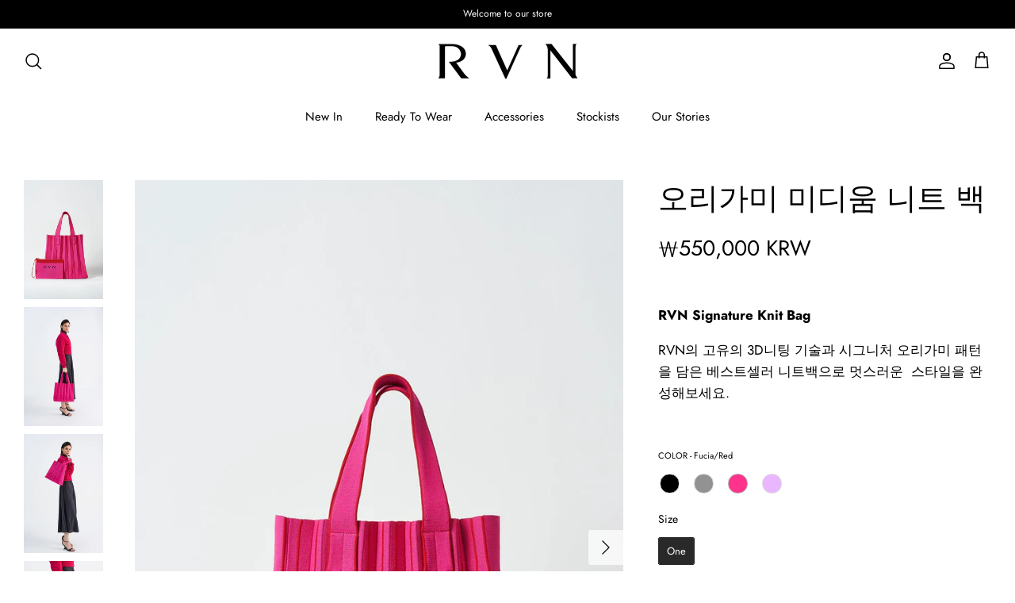

--- FILE ---
content_type: text/css
request_url: https://kr.rvnnyc.com/cdn/shop/t/14/assets/custom.css?v=23193458610706054471717113858
body_size: 233
content:
@font-face{font-family:Jost;font-weight:900;font-display:swap;src:url(https://cdn.shopify.com/s/files/1/0586/1903/5841/files/Jost-Black.woff2?v=1696998351) format("woff2"),url(https://cdn.shopify.com/s/files/1/0586/1903/5841/files/Jost-Black.woff?v=1696998332) format("woff")}@font-face{font-family:Jost;font-weight:800;font-display:swap;src:url(https://cdn.shopify.com/s/files/1/0586/1903/5841/files/Jost-ExtraBold.woff2?v=1696998351) format("woff2"),url(https://cdn.shopify.com/s/files/1/0586/1903/5841/files/Jost-ExtraBold.woff?v=1696998332) format("woff")}@font-face{font-family:Jost;font-weight:700;font-display:swap;src:url(https://cdn.shopify.com/s/files/1/0586/1903/5841/files/Jost-Bold.woff2?v=1696998351) format("woff2"),url(https://cdn.shopify.com/s/files/1/0586/1903/5841/files/Jost-Bold.woff?v=1696998332) format("woff")}@font-face{font-family:Jost;font-weight:600;font-display:swap;src:url(https://cdn.shopify.com/s/files/1/0586/1903/5841/files/Jost-SemiBold.woff2?v=1696998351) format("woff2"),url(https://cdn.shopify.com/s/files/1/0586/1903/5841/files/Jost-SemiBold.woff?v=1696998332) format("woff")}@font-face{font-family:Jost;font-weight:500;font-display:swap;src:url(https://cdn.shopify.com/s/files/1/0586/1903/5841/files/Jost-Medium.woff2?v=1696998351) format("woff2"),url(https://cdn.shopify.com/s/files/1/0586/1903/5841/files/Jost-Medium.woff?v=1696998332) format("woff")}@font-face{font-family:Jost;font-weight:400;font-display:swap;src:url(https://cdn.shopify.com/s/files/1/0586/1903/5841/files/Jost-Regular.woff2?v=1696998412) format("woff2"),url(https://cdn.shopify.com/s/files/1/0586/1903/5841/files/Jost-Regular.woff?v=1696998332) format("woff")}@font-face{font-family:Jost;font-weight:300;font-display:swap;src:url(https://cdn.shopify.com/s/files/1/0586/1903/5841/files/Jost-Light.woff2?v=1696998351) format("woff2"),url(https://cdn.shopify.com/s/files/1/0586/1903/5841/files/Jost-Light.woff?v=1696998333) format("woff")}@font-face{font-family:Jost;font-weight:200;font-display:swap;src:url(https://cdn.shopify.com/s/files/1/0586/1903/5841/files/Jost-ExtraLight.woff2?v=1696998351) format("woff2"),url(https://cdn.shopify.com/s/files/1/0586/1903/5841/files/Jost-ExtraLight.woff?v=1696998333) format("woff")}@font-face{font-family:Jost;font-weight:100;font-display:swap;src:url(https://cdn.shopify.com/s/files/1/0586/1903/5841/files/Jost-Thin.woff2?v=1696998351) format("woff2"),url(https://cdn.shopify.com/s/files/1/0586/1903/5841/files/Jost-Thin.woff?v=1696998332) format("woff")}*{font-family:Jost,sans-serif!important}.main-blog-section{padding-bottom:50px}.main-blog-section .majortitle{text-align:left;font-size:14px!important;letter-spacing:3px;font-weight:400;line-height:1.25;margin-bottom:10px}.main-blog-section .page-header{padding-bottom:0}.article__inner h2{margin-bottom:0;font-size:12px;font-weight:500}.article__inner h2 a{color:#000}.rvn-featured-blog-title{font-size:12px;font-weight:500;color:#000;margin-top:5px}.rvn-featured-blog-content{font-size:12px;color:#000;margin-bottom:68px}.rvn-article-tag-item{display:inline-block;line-height:1.5;font-size:10px;padding:2px 5px;background-color:#000;color:#fff;font-weight:500}.article-list .article{border-top:none;padding-top:1rem;padding-bottom:0}.article__inner .rte{font-size:12px;color:#000}.blog-category-wrap{background-color:#f1f1f1;padding:28px 32px;margin-bottom:40px}.blog-category-title,.blog-category-tag{font-size:20px}.blog-category-title,.blog-category-icon,.blog-category-tag{color:#000!important}.blog-category-bottom{height:0;opacity:0;visibility:hidden;transition:.3s}.blog-category-tag.active{font-weight:600}.blog-category-tag.active:before{background-color:#000}.blog-category-icon svg{transform:rotate(0);transition:.3s}.blog-category-item.active .blog-category-icon svg{transform:rotate(180deg)}.blog-category-item.active .blog-category-bottom{height:auto;opacity:1;visibility:visible;padding-top:15px;display:flex;gap:20px 40px;flex-wrap:wrap}.navigation .navigation__link,.navigation .menu-promotion__link{font-weight:400!important}.logo-area{border-bottom:none!important}.pageheader .logo{padding:10px 0!important}.article-image{margin-bottom:16px}.rvn-article-tag-wrap{margin-bottom:8px}.image-overlay--bg-box .overlay-text .overlay-text__text{max-width:932px;width:100%;min-width:none}.overlay-text__rte{max-width:none}.cont-custom-title{margin-bottom:4px}@media (min-width:769px){.article__inner .rte{font-size:14px;color:#000}.article__inner h2 a{font-size:20px;font-weight:500;letter-spacing:1px;color:#000}.rvn-article-tag-item{display:inline-block;font-size:12px;padding:4px 8px;background-color:#000;color:#fff;font-weight:500}.article-list.article-layout--columns .article{width:100%;border-right:none;margin:0}.main-blog-section .majortitle{font-size:32px!important;line-height:1.25;margin-bottom:40px}.rvn-featured-blog-title{font-size:30px;font-weight:500;color:#000;margin-top:30px}.rvn-featured-blog-content{font-size:20px;color:#000;margin-bottom:100px}}@media (min-width:1024px){.article-list.article-layout--columns .article{width:50%}.article-list.article-layout--columns .article:nth-child(2n){border-right:none}}@media (max-width:768px){.blog-category-wrap{padding:6px 10px;margin-bottom:0}.blog-category-title,.blog-category-tag{font-size:10px}.rvn-article-tag-item{padding:0 4px}.rvn-article-tag-wrap{margin-bottom:4px}.article-image{margin-bottom:8px}.blog-category-icon svg{width:14px;height:14px}.blog-category-tag:before{width:10px;height:10px;margin-right:4px}.blog-category-item.active .blog-category-bottom{gap:10px 20px}}.navigation__link:before{display:none}.article-list.article-layout--columns{margin-left:auto!important;max-width:1700px;margin-right:auto!important;margin-bottom:0!important;padding:0 15px!important}@media (min-width:768px){.article-list.article-layout--columns .article{padding-right:8px!important;padding-top:0!important}.article-list.article-layout--columns .article:nth-child(2n){padding-right:0!important;padding-top:0!important;padding-left:8px!important}.article-list .article:first-child{padding-top:0!important}}
/*# sourceMappingURL=/cdn/shop/t/14/assets/custom.css.map?v=23193458610706054471717113858 */


--- FILE ---
content_type: text/javascript
request_url: https://cdn.starapps.studio/apps/vsk/rvn-kr/data.js
body_size: 11941
content:
"use strict";"undefined"==typeof window.starapps_data&&(window.starapps_data={}),"undefined"==typeof window.starapps_data.product_groups&&(window.starapps_data.product_groups=[{"id":1620018,"products_preset_id":73215,"collections_swatch":"custom_swatch","group_name":"립 니트 탱크탑","option_name":"Color","collections_preset_id":73223,"display_position":"top","products_swatch":"custom_swatch","mobile_products_preset_id":73215,"mobile_products_swatch":"custom_swatch","mobile_collections_preset_id":73223,"mobile_collections_swatch":"custom_swatch","same_products_preset_for_mobile":true,"same_collections_preset_for_mobile":true,"option_values":[{"id":7604106330284,"option_value":"Pastel Pink","handle":"rmisl03pk","published":false,"swatch_src":"color","swatch_value":"#FCD8E1"},{"id":7624963489964,"option_value":"Camel","handle":"rmisl03db","published":true,"swatch_src":"color","swatch_value":"#EEDBC2"}]},{"id":4211109,"products_preset_id":73215,"collections_swatch":"custom_swatch","group_name":"진 자카드 니트 크롭 자켓 위드 캐시미어/울 립 슬리브","option_name":"Color","collections_preset_id":73223,"display_position":"top","products_swatch":"custom_swatch","mobile_products_preset_id":73215,"mobile_products_swatch":"custom_swatch","mobile_collections_preset_id":73223,"mobile_collections_swatch":"custom_swatch","same_products_preset_for_mobile":true,"same_collections_preset_for_mobile":true,"option_values":[{"id":7949215432876,"option_value":" Navy ","handle":"rmojt02b3anv","published":true,"swatch_src":"color","swatch_value":"#0A065F"}]},{"id":4211131,"products_preset_id":73215,"collections_swatch":"custom_swatch","group_name":"진 자카드 니트 미디 스커트 위드 캐시미어/울 립 웨이스트 디테일","option_name":"Color","collections_preset_id":73223,"display_position":"top","products_swatch":"custom_swatch","mobile_products_preset_id":73215,"mobile_products_swatch":"custom_swatch","mobile_collections_preset_id":73223,"mobile_collections_swatch":"custom_swatch","same_products_preset_for_mobile":true,"same_collections_preset_for_mobile":true,"option_values":[{"id":7952487547052,"option_value":" Navy ","handle":"rmbsk02b3anv","published":true,"swatch_src":"color","swatch_value":"#0E0D7B"}]},{"id":4211243,"products_preset_id":73215,"collections_swatch":"custom_swatch","group_name":"픽 스티치 니트 뷔스티에","option_name":"Color","collections_preset_id":73223,"display_position":"top","products_swatch":"custom_swatch","mobile_products_preset_id":73215,"mobile_products_swatch":"custom_swatch","mobile_collections_preset_id":73223,"mobile_collections_swatch":"custom_swatch","same_products_preset_for_mobile":true,"same_collections_preset_for_mobile":true,"option_values":[{"id":7786878599340,"option_value":"Black","handle":"rmitt80a3abk","published":false,"swatch_src":"color","swatch_value":"#000000"},{"id":7786879451308,"option_value":"Brown","handle":"rmitt80a3abr","published":false,"swatch_src":"color","swatch_value":"#A52A2A"},{"id":7786880499884,"option_value":"Black/White","handle":"rmitt80a3abw","published":false,"swatch_src":"color","swatch_value":"#FDFDFD"},{"id":7786881450156,"option_value":"Lavender","handle":"rmitt80a3alv","published":false,"swatch_src":"color","swatch_value":"#E6E6FA"}]},{"id":4211107,"products_preset_id":73215,"collections_swatch":"custom_swatch","group_name":"진 자카드 니트 앵클랭스 스커트 위드 프론트 포켓 디테일","option_name":"Color","collections_preset_id":73223,"display_position":"top","products_swatch":"custom_swatch","mobile_products_preset_id":73215,"mobile_products_swatch":"custom_swatch","mobile_collections_preset_id":73223,"mobile_collections_swatch":"custom_swatch","same_products_preset_for_mobile":true,"same_collections_preset_for_mobile":true,"option_values":[{"id":7949207994540,"option_value":" Navy ","handle":"rmbsk01b3anv","published":true,"swatch_src":"color","swatch_value":"#1D0D67"}]},{"id":4211104,"products_preset_id":73215,"collections_swatch":"custom_swatch","group_name":"진 자카드 와이드 니트 팬츠 위드 프론트 포켓 디케일","option_name":"Color","collections_preset_id":73223,"display_position":"top","products_swatch":"custom_swatch","mobile_products_preset_id":73215,"mobile_products_swatch":"custom_swatch","mobile_collections_preset_id":73223,"mobile_collections_swatch":"custom_swatch","same_products_preset_for_mobile":true,"same_collections_preset_for_mobile":true,"option_values":[{"id":7949188890796,"option_value":" Navy ","handle":"rmbpa01b3anv","published":true,"swatch_src":"color","swatch_value":"#1D135A"}]},{"id":3833904,"products_preset_id":73215,"collections_swatch":"custom_swatch","group_name":"울 보이프렌드 니트 자켓","option_name":"Color","collections_preset_id":73223,"display_position":"top","products_swatch":"custom_swatch","mobile_products_preset_id":73215,"mobile_products_swatch":"custom_swatch","mobile_collections_preset_id":73223,"mobile_collections_swatch":"custom_swatch","same_products_preset_for_mobile":true,"same_collections_preset_for_mobile":true,"option_values":[{"id":7759681913004,"option_value":"Blue","handle":"rmojt40a4abl","published":true,"swatch_src":"color","swatch_value":"#1F4ABB"},{"id":7786898751660,"option_value":"Oatmeal","handle":"rmojt40a4abe","published":false,"swatch_src":"color","swatch_value":"#BB9273"},{"id":7795134431404,"option_value":"Yellow","handle":"rmojt40a4aye","published":true,"swatch_src":"color","swatch_value":"#F3EE74"}]},{"id":1619895,"products_preset_id":73215,"collections_swatch":"custom_swatch","group_name":"실크 울 니트 폴로","option_name":"Color","collections_preset_id":73223,"display_position":"top","products_swatch":"custom_swatch","mobile_products_preset_id":73215,"mobile_products_swatch":"custom_swatch","mobile_collections_preset_id":73223,"mobile_collections_swatch":"custom_swatch","same_products_preset_for_mobile":true,"same_collections_preset_for_mobile":true,"option_values":[{"id":7603948290220,"option_value":"Yellow","handle":"rmipu21ye","published":false,"swatch_src":"color","swatch_value":"#FEF090"},{"id":7624960966828,"option_value":"Black","handle":"rmipu21bk","published":false,"swatch_src":"color","swatch_value":"#000000"}]},{"id":4211135,"products_preset_id":73215,"collections_swatch":"custom_swatch","group_name":"터틀 넥 부클 판쵸","option_name":"Color","collections_preset_id":73223,"display_position":"top","products_swatch":"custom_swatch","mobile_products_preset_id":73215,"mobile_products_swatch":"custom_swatch","mobile_collections_preset_id":73223,"mobile_collections_swatch":"custom_swatch","same_products_preset_for_mobile":true,"same_collections_preset_for_mobile":true,"option_values":[{"id":7949551894700,"option_value":" Grey ","handle":"rmamu01b3agr","published":false,"swatch_src":"color","swatch_value":"#9D9D9D"},{"id":7949555826860,"option_value":" Brown ","handle":"rmamu01b3abr","published":false,"swatch_src":"color","swatch_value":"#634832"}]},{"id":1061685,"products_preset_id":73215,"collections_swatch":"custom_swatch","group_name":"시어 벨 슬리브 탑","option_name":"Color","collections_preset_id":73223,"display_position":"top","products_swatch":"custom_swatch","mobile_products_preset_id":73215,"mobile_products_swatch":"custom_swatch","mobile_collections_preset_id":73223,"mobile_collections_swatch":"custom_swatch","same_products_preset_for_mobile":true,"same_collections_preset_for_mobile":true,"option_values":[{"id":7530853892268,"option_value":"Black/Gold","handle":"rmipu03bk","published":false,"swatch_src":"color","swatch_value":"#000000"}]},{"id":2516341,"products_preset_id":73215,"collections_swatch":"custom_swatch","group_name":"니트 카고 팬츠","option_name":"Color","collections_preset_id":73223,"display_position":"top","products_swatch":"custom_swatch","mobile_products_preset_id":73215,"mobile_products_swatch":"custom_swatch","mobile_collections_preset_id":73223,"mobile_collections_swatch":"custom_swatch","same_products_preset_for_mobile":true,"same_collections_preset_for_mobile":true,"option_values":[{"id":7624946778284,"option_value":"Dusty Rose","handle":"rmbpa14pk","published":false,"swatch_src":"color","swatch_value":"#FFC1F3"},{"id":7624947499180,"option_value":"Off White","handle":"rmbpa14wh","published":false,"swatch_src":"color","swatch_value":"#FFFFFF"}]},{"id":3924530,"products_preset_id":73215,"collections_swatch":"custom_swatch","group_name":"오프 숄더 니트 탑","option_name":"Color","collections_preset_id":73223,"display_position":"top","products_swatch":"custom_swatch","mobile_products_preset_id":73215,"mobile_products_swatch":"custom_swatch","mobile_collections_preset_id":73223,"mobile_collections_swatch":"custom_swatch","same_products_preset_for_mobile":true,"same_collections_preset_for_mobile":true,"option_values":[{"id":7785608052908,"option_value":"Black","handle":"rmito01a3abk","published":true,"swatch_src":"color","swatch_value":"#000000"},{"id":7785616736428,"option_value":"Sky Blue","handle":"rmito01a3ard","published":true,"swatch_src":"color","swatch_value":"#76CFF7"},{"id":7785619062956,"option_value":"White","handle":"rmito01a3awh","published":true,"swatch_src":"color","swatch_value":"#FFFFFF"}]},{"id":3833747,"products_preset_id":73215,"collections_swatch":"custom_swatch","group_name":"투톤 도트 니트 미디 스커트","option_name":"Color","collections_preset_id":73223,"display_position":"top","products_swatch":"custom_swatch","mobile_products_preset_id":73215,"mobile_products_swatch":"custom_swatch","mobile_collections_preset_id":73223,"mobile_collections_swatch":"custom_swatch","same_products_preset_for_mobile":true,"same_collections_preset_for_mobile":true,"option_values":[{"id":7759343616172,"option_value":"Black/White","handle":"rmbsk20a3abk","published":false,"swatch_src":"color","swatch_value":"#151515"},{"id":7759638921388,"option_value":"Lavender/White","handle":"rmbsk20a3alv","published":false,"swatch_src":"color","swatch_value":"#9FC9FF"},{"id":7759639183532,"option_value":"Red/Pink","handle":"rmbsk20a3ard","published":false,"swatch_src":"color","swatch_value":"#E63A19"}]},{"id":2516375,"products_preset_id":73215,"collections_swatch":"custom_swatch","group_name":"투톤 도트 퍼프 가디건","option_name":"Color","collections_preset_id":73223,"display_position":"top","products_swatch":"custom_swatch","mobile_products_preset_id":73215,"mobile_products_swatch":"custom_swatch","mobile_collections_preset_id":73223,"mobile_collections_swatch":"custom_swatch","same_products_preset_for_mobile":true,"same_collections_preset_for_mobile":true,"option_values":[{"id":7624965685420,"option_value":"Black/White","handle":"rmocd03bw","published":true,"swatch_src":"color","swatch_value":"#000000"},{"id":7643358396588,"option_value":"Cyan Blue/White","handle":"rmocd03bl","published":false,"swatch_src":"color","swatch_value":"#15DEF0"}]},{"id":3833862,"products_preset_id":73215,"collections_swatch":"custom_swatch","group_name":"투톤 도트 가디건","option_name":"Color","collections_preset_id":73223,"display_position":"top","products_swatch":"custom_swatch","mobile_products_preset_id":73215,"mobile_products_swatch":"custom_swatch","mobile_collections_preset_id":73223,"mobile_collections_swatch":"custom_swatch","same_products_preset_for_mobile":true,"same_collections_preset_for_mobile":true,"option_values":[{"id":7759676932268,"option_value":"Black/White","handle":"rmocd20a3abk","published":false,"swatch_src":"color","swatch_value":"#000000"},{"id":7759677194412,"option_value":"Lavender/White","handle":"rmocd20a3alv","published":false,"swatch_src":"color","swatch_value":"#8CBBFE"},{"id":7759677587628,"option_value":"Red/Pink","handle":"rmocd20a3ard","published":false,"swatch_src":"color","swatch_value":"#E83512"}]},{"id":2756360,"products_preset_id":73215,"collections_swatch":"custom_swatch","group_name":"앵커 니트 스웻셔츠","option_name":"Color","collections_preset_id":73223,"display_position":"top","products_swatch":"custom_swatch","mobile_products_preset_id":73215,"mobile_products_swatch":"custom_swatch","mobile_collections_preset_id":73223,"mobile_collections_swatch":"custom_swatch","same_products_preset_for_mobile":true,"same_collections_preset_for_mobile":true,"option_values":[{"id":7630725611692,"option_value":"Grey","handle":"rmisw01gr","published":false,"swatch_src":"color","swatch_value":"#AAAAAA"}]},{"id":2516358,"products_preset_id":73215,"collections_swatch":"custom_swatch","group_name":"시어 인타샤 니트 맥시 스커트","option_name":"Color","collections_preset_id":73223,"display_position":"top","products_swatch":"custom_swatch","mobile_products_preset_id":73215,"mobile_products_swatch":"custom_swatch","mobile_collections_preset_id":73223,"mobile_collections_swatch":"custom_swatch","same_products_preset_for_mobile":true,"same_collections_preset_for_mobile":true,"option_values":[{"id":7624953725100,"option_value":"Black","handle":"rmbsk16bk","published":true,"swatch_src":"color","swatch_value":"#000000"}]},{"id":4211102,"products_preset_id":73215,"collections_swatch":"custom_swatch","group_name":"블랙 시퀸스 트위드 니트 베스트 드레스","option_name":"Color","collections_preset_id":73223,"display_position":"top","products_swatch":"custom_swatch","mobile_products_preset_id":73215,"mobile_products_swatch":"custom_swatch","mobile_collections_preset_id":73223,"mobile_collections_swatch":"custom_swatch","same_products_preset_for_mobile":true,"same_collections_preset_for_mobile":true,"option_values":[{"id":7949174046892,"option_value":" Black ","handle":"rmidr06b3abk","published":false,"swatch_src":"color","swatch_value":"#000000"}]},{"id":4211087,"products_preset_id":73215,"collections_swatch":"custom_swatch","group_name":"더블 페이스 캐시미어/울 자켓 위드 립 카라","option_name":"Color","collections_preset_id":73223,"display_position":"top","products_swatch":"custom_swatch","mobile_products_preset_id":73215,"mobile_products_swatch":"custom_swatch","mobile_collections_preset_id":73223,"mobile_collections_swatch":"custom_swatch","same_products_preset_for_mobile":true,"same_collections_preset_for_mobile":true,"option_values":[{"id":7945514811564,"option_value":" Navy ","handle":"rmojt01b3anv","published":true,"swatch_src":"color","swatch_value":"#2900AA"}]},{"id":3833868,"products_preset_id":73215,"collections_swatch":"custom_swatch","group_name":"벨벳 캐시미어 니트 슬리브 코트","option_name":"Color","collections_preset_id":73223,"display_position":"top","products_swatch":"custom_swatch","mobile_products_preset_id":73215,"mobile_products_swatch":"custom_swatch","mobile_collections_preset_id":73223,"mobile_collections_swatch":"custom_swatch","same_products_preset_for_mobile":true,"same_collections_preset_for_mobile":true,"option_values":[{"id":7759677980844,"option_value":"Black","handle":"rmoct84a4abk","published":false,"swatch_src":"color","swatch_value":"#000000"}]},{"id":1619908,"products_preset_id":73215,"collections_swatch":"custom_swatch","group_name":"실크 캐시미어 로우 브이넥 스웨터","option_name":"Color","collections_preset_id":73223,"display_position":"top","products_swatch":"custom_swatch","mobile_products_preset_id":73215,"mobile_products_swatch":"custom_swatch","mobile_collections_preset_id":73223,"mobile_collections_swatch":"custom_swatch","same_products_preset_for_mobile":true,"same_collections_preset_for_mobile":true,"option_values":[{"id":7603977486508,"option_value":"Sand","handle":"rmipu22db","published":true,"swatch_src":"color","swatch_value":"#E9E5A6"}]},{"id":3760152,"products_preset_id":73215,"collections_swatch":"custom_swatch","group_name":"더블 브레스트 니트 블레이저","option_name":"Color","collections_preset_id":73223,"display_position":"top","products_swatch":"custom_swatch","mobile_products_preset_id":73215,"mobile_products_swatch":"custom_swatch","mobile_collections_preset_id":73223,"mobile_collections_swatch":"custom_swatch","same_products_preset_for_mobile":true,"same_collections_preset_for_mobile":true,"option_values":[{"id":7730879987884,"option_value":"Mid Brown","handle":"rmojt20a3bbr","published":true,"swatch_src":"color","swatch_value":"#5D3013"}]},{"id":1620013,"products_preset_id":73215,"collections_swatch":"custom_swatch","group_name":"실크 캐시미어 브이넥 스웨터","option_name":"Color","collections_preset_id":73223,"display_position":"top","products_swatch":"custom_swatch","mobile_products_preset_id":73215,"mobile_products_swatch":"custom_swatch","mobile_collections_preset_id":73223,"mobile_collections_swatch":"custom_swatch","same_products_preset_for_mobile":true,"same_collections_preset_for_mobile":true,"option_values":[{"id":7604102856876,"option_value":"Light Grey","handle":"rmipu23gr","published":false,"swatch_src":"color","swatch_value":"#D0D0D0"}]},{"id":3833877,"products_preset_id":73215,"collections_swatch":"custom_swatch","group_name":"야크 블렌디드 오버사이즈 니트 코트","option_name":"Color","collections_preset_id":73223,"display_position":"top","products_swatch":"custom_swatch","mobile_products_preset_id":73215,"mobile_products_swatch":"custom_swatch","mobile_collections_preset_id":73223,"mobile_collections_swatch":"custom_swatch","same_products_preset_for_mobile":true,"same_collections_preset_for_mobile":true,"option_values":[{"id":7759679652012,"option_value":"Grey","handle":"rmoct86a4agr","published":false,"swatch_src":"color","swatch_value":"#AEAEAE"}]},{"id":1620264,"products_preset_id":73215,"collections_swatch":"custom_swatch","group_name":"벨벳 오버사이즈 니트 후디","option_name":"Color","collections_preset_id":73223,"display_position":"top","products_swatch":"custom_swatch","mobile_products_preset_id":73215,"mobile_products_swatch":"custom_swatch","mobile_collections_preset_id":73223,"mobile_collections_swatch":"custom_swatch","same_products_preset_for_mobile":true,"same_collections_preset_for_mobile":true,"option_values":[{"id":7604469563564,"option_value":"Light Green/Navy","handle":"rmohd01gn","published":false,"swatch_src":"color","swatch_value":"#BCE66F"}]},{"id":4211173,"products_preset_id":73215,"collections_swatch":"custom_swatch","group_name":"시어 슬리브리스 니트 드레스","option_name":"Color","collections_preset_id":73223,"display_position":"top","products_swatch":"custom_swatch","mobile_products_preset_id":73215,"mobile_products_swatch":"custom_swatch","mobile_collections_preset_id":73223,"mobile_collections_swatch":"custom_swatch","same_products_preset_for_mobile":true,"same_collections_preset_for_mobile":true,"option_values":[{"id":7505798889644,"option_value":"Black","handle":"rmidr03bk","published":true,"swatch_src":"color","swatch_value":"#000000"}]},{"id":1059251,"products_preset_id":73215,"collections_swatch":"custom_swatch","group_name":"벨벳 오버사이즈 롱코트","option_name":"Color","collections_preset_id":73223,"display_position":"top","products_swatch":"custom_swatch","mobile_products_preset_id":73215,"mobile_products_swatch":"custom_swatch","mobile_collections_preset_id":73223,"mobile_collections_swatch":"custom_swatch","same_products_preset_for_mobile":true,"same_collections_preset_for_mobile":true,"option_values":[{"id":7528791670956,"option_value":"Classic Red/Black","handle":"rmoct05rd","published":false,"swatch_src":"color","swatch_value":"#BF0501"}]},{"id":4211128,"products_preset_id":73215,"collections_swatch":"custom_swatch","group_name":"시퀸 임벨리시드 와이드 니트 팬츠","option_name":"Color","collections_preset_id":73223,"display_position":"top","products_swatch":"custom_swatch","mobile_products_preset_id":73215,"mobile_products_swatch":"custom_swatch","mobile_collections_preset_id":73223,"mobile_collections_swatch":"custom_swatch","same_products_preset_for_mobile":true,"same_collections_preset_for_mobile":true,"option_values":[{"id":7949318160556,"option_value":" Silver ","handle":"rmbpa03b3asv","published":false,"swatch_src":"color","swatch_value":"#ECECEC"}]},{"id":4211127,"products_preset_id":73215,"collections_swatch":"custom_swatch","group_name":"시퀸 임벨리시드 케이블 집업 캐시미어 후디","option_name":"Color","collections_preset_id":73223,"display_position":"top","products_swatch":"custom_swatch","mobile_products_preset_id":73215,"mobile_products_swatch":"custom_swatch","mobile_collections_preset_id":73223,"mobile_collections_swatch":"custom_swatch","same_products_preset_for_mobile":true,"same_collections_preset_for_mobile":true,"option_values":[{"id":7949296861356,"option_value":" Grey ","handle":"rmohd01b3agr","published":false,"swatch_src":"color","swatch_value":"#A7A7A7"},{"id":7949301252268,"option_value":" Ivory ","handle":"rmohd01b3aiv","published":false,"swatch_src":"color","swatch_value":"#F7F7F7"}]},{"id":4211130,"products_preset_id":73215,"collections_swatch":"custom_swatch","group_name":"시퀸 임벨리시드 케이블 캐시미어 쇼츠","option_name":"Color","collections_preset_id":73223,"display_position":"top","products_swatch":"custom_swatch","mobile_products_preset_id":73215,"mobile_products_swatch":"custom_swatch","mobile_collections_preset_id":73223,"mobile_collections_swatch":"custom_swatch","same_products_preset_for_mobile":true,"same_collections_preset_for_mobile":true,"option_values":[{"id":7949502546092,"option_value":" Grey ","handle":"rmbst02b3agr","published":false,"swatch_src":"color","swatch_value":"#A4A4A4"}]},{"id":2756358,"products_preset_id":73215,"collections_swatch":"custom_swatch","group_name":"메탈릭 립 니트 셔츠","option_name":"Color","collections_preset_id":73223,"display_position":"top","products_swatch":"custom_swatch","mobile_products_preset_id":73215,"mobile_products_swatch":"custom_swatch","mobile_collections_preset_id":73223,"mobile_collections_swatch":"custom_swatch","same_products_preset_for_mobile":true,"same_collections_preset_for_mobile":true,"option_values":[{"id":7937836712108,"option_value":"Black","handle":"rmish01bk-1","published":false,"swatch_src":"color","swatch_value":"#000000"}]},{"id":3760138,"products_preset_id":73215,"collections_swatch":"custom_swatch","group_name":"메탈릭 립 니트 스커트","option_name":"Color","collections_preset_id":73223,"display_position":"top","products_swatch":"custom_swatch","mobile_products_preset_id":73215,"mobile_products_swatch":"custom_swatch","mobile_collections_preset_id":73223,"mobile_collections_swatch":"custom_swatch","same_products_preset_for_mobile":true,"same_collections_preset_for_mobile":true,"option_values":[{"id":7727852814508,"option_value":"Brown","handle":"rmbsk21a3abr","published":true,"swatch_src":"color","swatch_value":"#8B2323"}]},{"id":1058636,"products_preset_id":73215,"collections_swatch":"custom_swatch","group_name":"메탈릭 립 와이드 팬츠","option_name":"Color","collections_preset_id":73223,"display_position":"top","products_swatch":"custom_swatch","mobile_products_preset_id":73215,"mobile_products_swatch":"custom_swatch","mobile_collections_preset_id":73223,"mobile_collections_swatch":"custom_swatch","same_products_preset_for_mobile":true,"same_collections_preset_for_mobile":true,"option_values":[{"id":7526904430764,"option_value":"Black","handle":"rmbpa08bk","published":true,"swatch_src":"color","swatch_value":"#000000"}]},{"id":1032476,"products_preset_id":73215,"collections_swatch":"custom_swatch","group_name":"사이드 립 와이드 팬츠","option_name":"Color","collections_preset_id":73223,"display_position":"top","products_swatch":"custom_swatch","mobile_products_preset_id":73215,"mobile_products_swatch":"custom_swatch","mobile_collections_preset_id":73223,"mobile_collections_swatch":"custom_swatch","same_products_preset_for_mobile":true,"same_collections_preset_for_mobile":true,"option_values":[{"id":7486964007084,"option_value":"Black/White","handle":"rmbpa04bw","published":true,"swatch_src":"color","swatch_value":"#000000"}]},{"id":3760148,"products_preset_id":73215,"collections_swatch":"custom_swatch","group_name":"메탈릭 립 하이넥 니트 풀오버","option_name":"Color","collections_preset_id":73223,"display_position":"top","products_swatch":"custom_swatch","mobile_products_preset_id":73215,"mobile_products_swatch":"custom_swatch","mobile_collections_preset_id":73223,"mobile_collections_swatch":"custom_swatch","same_products_preset_for_mobile":true,"same_collections_preset_for_mobile":true,"option_values":[{"id":7727909437612,"option_value":"Brown","handle":"rmipu20a3abr","published":true,"swatch_src":"color","swatch_value":"#802121"}]},{"id":2756394,"products_preset_id":73215,"collections_swatch":"custom_swatch","group_name":"벨티드 니트 자켓","option_name":"Color","collections_preset_id":73223,"display_position":"top","products_swatch":"custom_swatch","mobile_products_preset_id":73215,"mobile_products_swatch":"custom_swatch","mobile_collections_preset_id":73223,"mobile_collections_swatch":"custom_swatch","same_products_preset_for_mobile":true,"same_collections_preset_for_mobile":true,"option_values":[{"id":7630732099756,"option_value":"Black","handle":"rmojt20bk","published":false,"swatch_src":"color","swatch_value":"#000000"},{"id":7649256046764,"option_value":"Persian Blue","handle":"rmojt20bl","published":false,"swatch_src":"color","swatch_value":"#29C0FF"},{"id":7649256276140,"option_value":"Pink","handle":"rmojt20pk","published":false,"swatch_src":"color","swatch_value":"#FFC0CB"},{"id":7649256538284,"option_value":"Off White","handle":"rmojt20wh","published":false,"swatch_src":"color","swatch_value":"#FFFFFF"}]},{"id":4058945,"products_preset_id":73215,"collections_swatch":"custom_swatch","group_name":"시퀸스 니트 쇼츠","option_name":"Color","collections_preset_id":73223,"display_position":"top","products_swatch":"custom_swatch","mobile_products_preset_id":73215,"mobile_products_swatch":"custom_swatch","mobile_collections_preset_id":73223,"mobile_collections_swatch":"custom_swatch","same_products_preset_for_mobile":true,"same_collections_preset_for_mobile":true,"option_values":[{"id":7833301942444,"option_value":"Black","handle":"rmbst03b1abk","published":false,"swatch_src":"color","swatch_value":"#000000"}]},{"id":4211232,"products_preset_id":73215,"collections_swatch":"custom_swatch","group_name":"케이블 니트 팬츠","option_name":"Color","collections_preset_id":73223,"display_position":"top","products_swatch":"custom_swatch","mobile_products_preset_id":73215,"mobile_products_swatch":"custom_swatch","mobile_collections_preset_id":73223,"mobile_collections_swatch":"custom_swatch","same_products_preset_for_mobile":true,"same_collections_preset_for_mobile":true,"option_values":[{"id":7786807918764,"option_value":"Grey","handle":"rmbpa03b1agr","published":false,"swatch_src":"color","swatch_value":"#D4D4D4"}]},{"id":4211162,"products_preset_id":73215,"collections_swatch":"custom_swatch","group_name":"트위드 보머 자켓","option_name":"Color","collections_preset_id":73223,"display_position":"top","products_swatch":"custom_swatch","mobile_products_preset_id":73215,"mobile_products_swatch":"custom_swatch","mobile_collections_preset_id":73223,"mobile_collections_swatch":"custom_swatch","same_products_preset_for_mobile":true,"same_collections_preset_for_mobile":true,"option_values":[{"id":7786895835308,"option_value":"Blue","handle":"rmojt04b1abl","published":false,"swatch_src":"color","swatch_value":"#0000FF"}]},{"id":3833751,"products_preset_id":73215,"collections_swatch":"custom_swatch","group_name":"헤링본 큐롯 팬츠","option_name":"Color","collections_preset_id":73223,"display_position":"top","products_swatch":"custom_swatch","mobile_products_preset_id":73215,"mobile_products_swatch":"custom_swatch","mobile_collections_preset_id":73223,"mobile_collections_swatch":"custom_swatch","same_products_preset_for_mobile":true,"same_collections_preset_for_mobile":true,"option_values":[{"id":7759640559788,"option_value":"Dark Grey","handle":"rmbst01a4agr","published":false,"swatch_src":"color","swatch_value":"#393939"}]},{"id":1097599,"products_preset_id":73215,"collections_swatch":"custom_swatch","group_name":"모헤어 니트 맥시 코트","option_name":"Color","collections_preset_id":73223,"display_position":"top","products_swatch":"custom_swatch","mobile_products_preset_id":73215,"mobile_products_swatch":"custom_swatch","mobile_collections_preset_id":73223,"mobile_collections_swatch":"custom_swatch","same_products_preset_for_mobile":true,"same_collections_preset_for_mobile":true,"option_values":[{"id":7554426994860,"option_value":"Lavender","handle":"rmoct03lv","published":false,"swatch_src":"color","swatch_value":"#E6E6FA"}]},{"id":4211134,"products_preset_id":73215,"collections_swatch":"custom_swatch","group_name":"시퀸스 슬릿 니트 맥싯 스커트","option_name":"Color","collections_preset_id":73223,"display_position":"top","products_swatch":"custom_swatch","mobile_products_preset_id":73215,"mobile_products_swatch":"custom_swatch","mobile_collections_preset_id":73223,"mobile_collections_swatch":"custom_swatch","same_products_preset_for_mobile":true,"same_collections_preset_for_mobile":true,"option_values":[{"id":7949543080108,"option_value":" Dark Navy ","handle":"rmbsk07b3anv","published":true,"swatch_src":"color","swatch_value":"#0B0764"},{"id":7949547307180,"option_value":" White ","handle":"rmbsk07b3awh","published":false,"swatch_src":"color","swatch_value":"#F7F7F7"}]},{"id":4055394,"products_preset_id":73225,"collections_swatch":"first_product_image","group_name":"모노톤 니트 미디 스커트","option_name":"Color","collections_preset_id":73223,"display_position":"top","products_swatch":"first_product_image","mobile_products_preset_id":73225,"mobile_products_swatch":"first_product_image","mobile_collections_preset_id":73223,"mobile_collections_swatch":"first_product_image","same_products_preset_for_mobile":true,"same_collections_preset_for_mobile":true,"option_values":[{"id":7831519690924,"option_value":"Black","handle":"rmbsk90a4abk","published":false,"swatch_src":null,"swatch_value":null},{"id":7831520477356,"option_value":"Ivory","handle":"rmbsk90a4biv","published":false,"swatch_src":null,"swatch_value":null}]},{"id":4211223,"products_preset_id":73215,"collections_swatch":"first_product_image","group_name":"프론트 슬릿 니트 스커트","option_name":"Color","collections_preset_id":73223,"display_position":"top","products_swatch":"custom_swatch","mobile_products_preset_id":73215,"mobile_products_swatch":"custom_swatch","mobile_collections_preset_id":73223,"mobile_collections_swatch":"first_product_image","same_products_preset_for_mobile":true,"same_collections_preset_for_mobile":true,"option_values":[{"id":7624950087852,"option_value":"Sky Blue","handle":"rmbsk12lb","published":false,"swatch_src":"color","swatch_value":"#01A4DC"}]},{"id":4211239,"products_preset_id":73215,"collections_swatch":"custom_swatch","group_name":"케이블 니트 스카프 롱 가디건","option_name":"Color","collections_preset_id":73223,"display_position":"top","products_swatch":"custom_swatch","mobile_products_preset_id":73215,"mobile_products_swatch":"custom_swatch","mobile_collections_preset_id":73223,"mobile_collections_swatch":"custom_swatch","same_products_preset_for_mobile":true,"same_collections_preset_for_mobile":true,"option_values":[{"id":7786887577772,"option_value":"Grey","handle":"rmocd02b1agr","published":false,"swatch_src":"color","swatch_value":"#BABABA"}]},{"id":4055514,"products_preset_id":73215,"collections_swatch":"custom_swatch","group_name":"컷아웃 숄더 페플럼 니트 탑","option_name":"Color","collections_preset_id":73223,"display_position":"top","products_swatch":"custom_swatch","mobile_products_preset_id":73215,"mobile_products_swatch":"custom_swatch","mobile_collections_preset_id":73223,"mobile_collections_swatch":"custom_swatch","same_products_preset_for_mobile":true,"same_collections_preset_for_mobile":true,"option_values":[{"id":7831632642220,"option_value":"Black","handle":"rmipu90a4bbk","published":false,"swatch_src":"color","swatch_value":"#000000"},{"id":7831634411692,"option_value":"Ivory","handle":"rmipu90a4biv","published":false,"swatch_src":"color","swatch_value":"#FFFFF0"}]},{"id":4211113,"products_preset_id":73215,"collections_swatch":"custom_swatch","group_name":"알파카 니트 케이프 카디 코트","option_name":"Color","collections_preset_id":73223,"display_position":"top","products_swatch":"custom_swatch","mobile_products_preset_id":73215,"mobile_products_swatch":"custom_swatch","mobile_collections_preset_id":73223,"mobile_collections_swatch":"custom_swatch","same_products_preset_for_mobile":true,"same_collections_preset_for_mobile":true,"option_values":[{"id":7949223329964,"option_value":" Black ","handle":"rmocp03b3abk","published":false,"swatch_src":"color","swatch_value":"#000000"}]},{"id":4211238,"products_preset_id":73215,"collections_swatch":"custom_swatch","group_name":"케이블 니트 스카프 가디건","option_name":"Color","collections_preset_id":73223,"display_position":"top","products_swatch":"custom_swatch","mobile_products_preset_id":73215,"mobile_products_swatch":"custom_swatch","mobile_collections_preset_id":73223,"mobile_collections_swatch":"custom_swatch","same_products_preset_for_mobile":true,"same_collections_preset_for_mobile":true,"option_values":[{"id":7786882465964,"option_value":"Black","handle":"rmocd01b1abk","published":true,"swatch_src":"color","swatch_value":"#000000"},{"id":7786883711148,"option_value":"Grey","handle":"rmocd01b1agr","published":false,"swatch_src":"color","swatch_value":"#B1B1B1"},{"id":7786884497580,"option_value":"Ivory","handle":"rmocd01b1aiv","published":false,"swatch_src":"color","swatch_value":"#FFFFF0"}]},{"id":3833765,"products_preset_id":73215,"collections_swatch":"custom_swatch","group_name":"모크넥 니트 바디수트_","option_name":"Color","collections_preset_id":73223,"display_position":"top","products_swatch":"custom_swatch","mobile_products_preset_id":73215,"mobile_products_swatch":"custom_swatch","mobile_collections_preset_id":73223,"mobile_collections_swatch":"custom_swatch","same_products_preset_for_mobile":true,"same_collections_preset_for_mobile":true,"option_values":[{"id":7759641444524,"option_value":"Black/Ivory","handle":"rmibs01a4abk","published":true,"swatch_src":"color","swatch_value":"#1D1D1D"},{"id":7759641772204,"option_value":"Burgundy/Lavender","handle":"rmibs01a4abu","published":true,"swatch_src":"color","swatch_value":"#700E1F"},{"id":7786830987436,"option_value":"Grey/Pink","handle":"rmibs01a4agr","published":false,"swatch_src":"color","swatch_value":"#D7D7D7"}]},{"id":4058941,"products_preset_id":73215,"collections_swatch":"custom_swatch","group_name":"프론트 슬릿 스트레이트 니트 팬츠","option_name":"Color","collections_preset_id":73223,"display_position":"top","products_swatch":"custom_swatch","mobile_products_preset_id":73215,"mobile_products_swatch":"custom_swatch","mobile_collections_preset_id":73223,"mobile_collections_swatch":"custom_swatch","same_products_preset_for_mobile":true,"same_collections_preset_for_mobile":true,"option_values":[{"id":7833301418156,"option_value":"Black","handle":"rmbpa04b1abk","published":true,"swatch_src":"color","swatch_value":"#000000"}]},{"id":4227861,"products_preset_id":73215,"collections_swatch":"custom_swatch","group_name":"트위드 프린지 자켓","option_name":"Color","collections_preset_id":73223,"display_position":"top","products_swatch":"custom_swatch","mobile_products_preset_id":73215,"mobile_products_swatch":"custom_swatch","mobile_collections_preset_id":73223,"mobile_collections_swatch":"custom_swatch","same_products_preset_for_mobile":true,"same_collections_preset_for_mobile":true,"option_values":[{"id":7959397171372,"option_value":"Pink","handle":"pre-order-트위드-프린지-자켓","published":false,"swatch_src":"color","swatch_value":"#FFC0CB"}]},{"id":3760150,"products_preset_id":73215,"collections_swatch":"custom_swatch","group_name":"시퀸스 트위드 니트 코트","option_name":"Color","collections_preset_id":73223,"display_position":"top","products_swatch":"custom_swatch","mobile_products_preset_id":73215,"mobile_products_swatch":"custom_swatch","mobile_collections_preset_id":73223,"mobile_collections_swatch":"custom_swatch","same_products_preset_for_mobile":true,"same_collections_preset_for_mobile":true,"option_values":[{"id":7730866454700,"option_value":"Black","handle":"rmoct81a4abk","published":false,"swatch_src":"color","swatch_value":"#000000"}]},{"id":3965371,"products_preset_id":73215,"collections_swatch":"custom_swatch","group_name":"시퀸스 프린지 니트 코트","option_name":"Color","collections_preset_id":73223,"display_position":"top","products_swatch":"custom_swatch","mobile_products_preset_id":73215,"mobile_products_swatch":"custom_swatch","mobile_collections_preset_id":73223,"mobile_collections_swatch":"custom_swatch","same_products_preset_for_mobile":true,"same_collections_preset_for_mobile":true,"option_values":[{"id":7795121717420,"option_value":"Grey","handle":"rmoct01b1agr","published":false,"swatch_src":"No","swatch_value":null}]},{"id":3760163,"products_preset_id":73215,"collections_swatch":"custom_swatch","group_name":"플로럴 자카드 니트 자켓","option_name":"Color","collections_preset_id":73223,"display_position":"top","products_swatch":"custom_swatch","mobile_products_preset_id":73215,"mobile_products_swatch":"custom_swatch","mobile_collections_preset_id":73223,"mobile_collections_swatch":"custom_swatch","same_products_preset_for_mobile":true,"same_collections_preset_for_mobile":true,"option_values":[{"id":7730924060844,"option_value":"Black","handle":"rmojt80a3abk","published":false,"swatch_src":"color","swatch_value":"#000000"}]},{"id":4211256,"products_preset_id":73215,"collections_swatch":"custom_swatch","group_name":"시퀸스 트위드 니트 봄버 자켓","option_name":"Color","collections_preset_id":73223,"display_position":"top","products_swatch":"custom_swatch","mobile_products_preset_id":73215,"mobile_products_swatch":"custom_swatch","mobile_collections_preset_id":73223,"mobile_collections_swatch":"custom_swatch","same_products_preset_for_mobile":true,"same_collections_preset_for_mobile":true,"option_values":[{"id":7833302270124,"option_value":"Black","handle":"rmojt06b1abk","published":false,"swatch_src":"color","swatch_value":"#000000"}]},{"id":4211103,"products_preset_id":73215,"collections_swatch":"custom_swatch","group_name":"시퀸스 자카드 앵클 렝스 니트 드레스","option_name":"Color","collections_preset_id":73223,"display_position":"top","products_swatch":"custom_swatch","mobile_products_preset_id":73215,"mobile_products_swatch":"custom_swatch","mobile_collections_preset_id":73223,"mobile_collections_swatch":"custom_swatch","same_products_preset_for_mobile":true,"same_collections_preset_for_mobile":true,"option_values":[{"id":7949183221932,"option_value":" Navy/Silver ","handle":"rmidr08b3anv","published":false,"swatch_src":"color","swatch_value":"#0F0776"}]},{"id":4211090,"products_preset_id":73215,"collections_swatch":"custom_swatch","group_name":"인디고 트위드 니트 자켓 위드 프린지","option_name":"Color","collections_preset_id":73223,"display_position":"top","products_swatch":"custom_swatch","mobile_products_preset_id":73215,"mobile_products_swatch":"custom_swatch","mobile_collections_preset_id":73223,"mobile_collections_swatch":"custom_swatch","same_products_preset_for_mobile":true,"same_collections_preset_for_mobile":true,"option_values":[{"id":7949152944300,"option_value":" Navy ","handle":"rmojt09b3anv","published":false,"swatch_src":"color","swatch_value":"#1806AA"}]},{"id":4211124,"products_preset_id":73215,"collections_swatch":"custom_swatch","group_name":"시퀸스 자카드 미니 니트 드레스","option_name":"Color","collections_preset_id":73223,"display_position":"top","products_swatch":"custom_swatch","mobile_products_preset_id":73215,"mobile_products_swatch":"custom_swatch","mobile_collections_preset_id":73223,"mobile_collections_swatch":"custom_swatch","same_products_preset_for_mobile":true,"same_collections_preset_for_mobile":true,"option_values":[{"id":7949264781484,"option_value":" Silver ","handle":"rmidr12b3asv","published":false,"swatch_src":"color","swatch_value":"#CDCDCD"},{"id":7949268189356,"option_value":" Dark Navy ","handle":"rmidr12b3anv","published":true,"swatch_src":"color","swatch_value":"#1F1765"}]},{"id":2516373,"products_preset_id":73215,"collections_swatch":"custom_swatch","group_name":"테크노 그리드 니트 미니 드레스","option_name":"Color","collections_preset_id":73223,"display_position":"top","products_swatch":"custom_swatch","mobile_products_preset_id":73215,"mobile_products_swatch":"custom_swatch","mobile_collections_preset_id":73223,"mobile_collections_swatch":"custom_swatch","same_products_preset_for_mobile":true,"same_collections_preset_for_mobile":true,"option_values":[{"id":7624959754412,"option_value":"Black","handle":"rmidr36bk","published":false,"swatch_src":"color","swatch_value":"#000000"}]},{"id":3760140,"products_preset_id":73215,"collections_swatch":"custom_swatch","group_name":"플로럴 자카드 미디 니트 스커트","option_name":"Color","collections_preset_id":73223,"display_position":"top","products_swatch":"custom_swatch","mobile_products_preset_id":73215,"mobile_products_swatch":"custom_swatch","mobile_collections_preset_id":73223,"mobile_collections_swatch":"custom_swatch","same_products_preset_for_mobile":true,"same_collections_preset_for_mobile":true,"option_values":[{"id":7727872377004,"option_value":"Black","handle":"rmbsk22a3abk","published":false,"swatch_src":"color","swatch_value":"#000000"}]},{"id":3760144,"products_preset_id":73215,"collections_swatch":"custom_swatch","group_name":"시퀸스 트위드 니트 스커트","option_name":"Color","collections_preset_id":73223,"display_position":"top","products_swatch":"custom_swatch","mobile_products_preset_id":73215,"mobile_products_swatch":"custom_swatch","mobile_collections_preset_id":73223,"mobile_collections_swatch":"custom_swatch","same_products_preset_for_mobile":true,"same_collections_preset_for_mobile":true,"option_values":[{"id":7727876866220,"option_value":"Black","handle":"rmbsk81a4abk","published":false,"swatch_src":"color","swatch_value":"#000000"}]},{"id":1619518,"products_preset_id":73215,"collections_swatch":"custom_swatch","group_name":"자카드 플레어 니트 스커트","option_name":"Color","collections_preset_id":73223,"display_position":"top","products_swatch":"custom_swatch","mobile_products_preset_id":73215,"mobile_products_swatch":"custom_swatch","mobile_collections_preset_id":73223,"mobile_collections_swatch":"custom_swatch","same_products_preset_for_mobile":true,"same_collections_preset_for_mobile":true,"option_values":[{"id":7603461062828,"option_value":"Black","handle":"rmbsk01a3bbk","published":true,"swatch_src":"color","swatch_value":"#000000"},{"id":7787304976556,"option_value":"White","handle":"rmbsk02a3bwh","published":true,"swatch_src":"color","swatch_value":"#FFFFFF"},{"id":7831514644652,"option_value":"Red","handle":"rmbsk81a3ard","published":true,"swatch_src":"color","swatch_value":"#FF0000"}]},{"id":3833802,"products_preset_id":73215,"collections_swatch":"custom_swatch","group_name":"자카트 플레어 니트 드레스","option_name":"Color","collections_preset_id":73223,"display_position":"top","products_swatch":"custom_swatch","mobile_products_preset_id":73215,"mobile_products_swatch":"custom_swatch","mobile_collections_preset_id":73223,"mobile_collections_swatch":"custom_swatch","same_products_preset_for_mobile":true,"same_collections_preset_for_mobile":true,"option_values":[{"id":7530848288940,"option_value":"Black","handle":"rmidr01a3abk","published":true,"swatch_src":"color","swatch_value":"#000000"},{"id":7759661203628,"option_value":"White","handle":"rmidr01a3awh","published":true,"swatch_src":"color","swatch_value":"#FFFFFF"}]},{"id":2756355,"products_preset_id":73215,"collections_swatch":"custom_swatch","group_name":"테크노 그리드 니트 드레스","option_name":"Color","collections_preset_id":73223,"display_position":"top","products_swatch":"custom_swatch","mobile_products_preset_id":73215,"mobile_products_swatch":"custom_swatch","mobile_collections_preset_id":73223,"mobile_collections_swatch":"custom_swatch","same_products_preset_for_mobile":true,"same_collections_preset_for_mobile":true,"option_values":[{"id":7630719418540,"option_value":"Black","handle":"rmidr37bk","published":true,"swatch_src":"color","swatch_value":"#000000"}]},{"id":2756363,"products_preset_id":73215,"collections_swatch":"custom_swatch","group_name":"테크노 그리드 크롭 티셔츠","option_name":"Color","collections_preset_id":73223,"display_position":"top","products_swatch":"custom_swatch","mobile_products_preset_id":73215,"mobile_products_swatch":"custom_swatch","mobile_collections_preset_id":73223,"mobile_collections_swatch":"custom_swatch","same_products_preset_for_mobile":true,"same_collections_preset_for_mobile":true,"option_values":[{"id":7630727348396,"option_value":"Black","handle":"rmits01bk","published":false,"swatch_src":"color","swatch_value":"#000000"},{"id":7643358068908,"option_value":"White","handle":"rmits01wh","published":false,"swatch_src":"color","swatch_value":"#FFFFFF"}]},{"id":4211122,"products_preset_id":73215,"collections_swatch":"custom_swatch","group_name":"시퀸스 케이블 맥시 캐시미어 카디 코트 위드 스카프","option_name":"Color","collections_preset_id":73223,"display_position":"top","products_swatch":"custom_swatch","mobile_products_preset_id":73215,"mobile_products_swatch":"custom_swatch","mobile_collections_preset_id":73223,"mobile_collections_swatch":"custom_swatch","same_products_preset_for_mobile":true,"same_collections_preset_for_mobile":true,"option_values":[{"id":7949251412140,"option_value":" Grey ","handle":"rmocd02b3agr","published":false,"swatch_src":"color","swatch_value":"#ACACAC"}]},{"id":4211237,"products_preset_id":73215,"collections_swatch":"custom_swatch","group_name":"플리츠 와이드 레그 크레이프 니트 트라우저","option_name":"Color","collections_preset_id":73223,"display_position":"top","products_swatch":"custom_swatch","mobile_products_preset_id":73215,"mobile_products_swatch":"custom_swatch","mobile_collections_preset_id":73223,"mobile_collections_swatch":"custom_swatch","same_products_preset_for_mobile":true,"same_collections_preset_for_mobile":true,"option_values":[{"id":7940780523692,"option_value":"Dark Beige","handle":"rmbpa13db","published":false,"swatch_src":"No","swatch_value":null}]},{"id":3136946,"products_preset_id":73215,"collections_swatch":"custom_swatch","group_name":"라이트 웨이트 보이프렌드 자켓","option_name":"Color","collections_preset_id":73223,"display_position":"top","products_swatch":"custom_swatch","mobile_products_preset_id":73215,"mobile_products_swatch":"custom_swatch","mobile_collections_preset_id":73223,"mobile_collections_swatch":"custom_swatch","same_products_preset_for_mobile":true,"same_collections_preset_for_mobile":true,"option_values":[{"id":7643709964460,"option_value":"Black","handle":"rmojt22bk","published":false,"swatch_src":"color","swatch_value":"#000000"},{"id":7643711537324,"option_value":"Hot Pink","handle":"rmojt22hp","published":false,"swatch_src":"color","swatch_value":"#EE49A9"},{"id":7643711963308,"option_value":"Lavender","handle":"rmojt22lv","published":false,"swatch_src":"color","swatch_value":"#E6E6FA"}]},{"id":4022240,"products_preset_id":73215,"collections_swatch":"custom_swatch","group_name":"시퀸스 스프링 보이프렌드 니트 자켓","option_name":"Color","collections_preset_id":73223,"display_position":"top","products_swatch":"custom_swatch","mobile_products_preset_id":73215,"mobile_products_swatch":"custom_swatch","mobile_collections_preset_id":73223,"mobile_collections_swatch":"custom_swatch","same_products_preset_for_mobile":true,"same_collections_preset_for_mobile":true,"option_values":[{"id":7815870415020,"option_value":"White","handle":"rmojt50a4awh","published":false,"swatch_src":"color","swatch_value":"#FFFFFF"},{"id":7786891411628,"option_value":"Sky Blue","handle":"rmojt01b1asb","published":false,"swatch_src":"color","swatch_value":"#1FBCF3"}]},{"id":4211125,"products_preset_id":73215,"collections_swatch":"custom_swatch","group_name":"메탈릭 캐시미어 블렌디드 케이블 베스트","option_name":"Color","collections_preset_id":73223,"display_position":"top","products_swatch":"custom_swatch","mobile_products_preset_id":73215,"mobile_products_swatch":"custom_swatch","mobile_collections_preset_id":73223,"mobile_collections_swatch":"custom_swatch","same_products_preset_for_mobile":true,"same_collections_preset_for_mobile":true,"option_values":[{"id":7949290143916,"option_value":" Grey ","handle":"rmitt01b3agr","published":false,"swatch_src":"color","swatch_value":"#9A9A9A"}]},{"id":4211205,"products_preset_id":73215,"collections_swatch":"custom_swatch","group_name":"서큘러 엔지니어드 립 미디 플레어 드레스","option_name":"Color","collections_preset_id":73223,"display_position":"top","products_swatch":"custom_swatch","mobile_products_preset_id":73215,"mobile_products_swatch":"custom_swatch","mobile_collections_preset_id":73223,"mobile_collections_swatch":"custom_swatch","same_products_preset_for_mobile":true,"same_collections_preset_for_mobile":true,"option_values":[{"id":7940779180204,"option_value":"Off White/Ivory","handle":"rmidr05ly","published":false,"swatch_src":"color","swatch_value":"#FBFFBA"}]},{"id":3833810,"products_preset_id":73215,"collections_swatch":"custom_swatch","group_name":"메탈릭 스트라이프 니트 탑","option_name":"Color","collections_preset_id":73223,"display_position":"top","products_swatch":"custom_swatch","mobile_products_preset_id":73215,"mobile_products_swatch":"custom_swatch","mobile_collections_preset_id":73223,"mobile_collections_swatch":"custom_swatch","same_products_preset_for_mobile":true,"same_collections_preset_for_mobile":true,"option_values":[{"id":7759672606892,"option_value":"Black/White","handle":"rmito02a4abk","published":true,"swatch_src":"color","swatch_value":"#0E0E0E"},{"id":7759673393324,"option_value":"Camel/Pink","handle":"rmito02a4abr","published":true,"swatch_src":"color","swatch_value":"#C98C27"}]},{"id":3760160,"products_preset_id":73215,"collections_swatch":"custom_swatch","group_name":"시퀸스 보이프렌드 니트 자켓","option_name":"Color","collections_preset_id":73223,"display_position":"top","products_swatch":"custom_swatch","mobile_products_preset_id":73215,"mobile_products_swatch":"custom_swatch","mobile_collections_preset_id":73223,"mobile_collections_swatch":"custom_swatch","same_products_preset_for_mobile":true,"same_collections_preset_for_mobile":true,"option_values":[{"id":7730920620204,"option_value":"Black","handle":"rmojt42a4abk","published":false,"swatch_src":"color","swatch_value":"#000000"}]},{"id":3833925,"products_preset_id":73215,"collections_swatch":"custom_swatch","group_name":"헤링본 스트라이프 니트 자켓","option_name":"Color","collections_preset_id":73223,"display_position":"top","products_swatch":"custom_swatch","mobile_products_preset_id":73215,"mobile_products_swatch":"custom_swatch","mobile_collections_preset_id":73223,"mobile_collections_swatch":"custom_swatch","same_products_preset_for_mobile":true,"same_collections_preset_for_mobile":true,"option_values":[{"id":7759683977388,"option_value":"Dark Grey","handle":"rmojt43a4agr","published":false,"swatch_src":"color","swatch_value":"#393939"}]},{"id":3833799,"products_preset_id":73215,"collections_swatch":"custom_swatch","group_name":"오블리크 넥 니트 바디수트(세일)","option_name":"Color","collections_preset_id":73223,"display_position":"top","products_swatch":"custom_swatch","mobile_products_preset_id":73215,"mobile_products_swatch":"custom_swatch","mobile_collections_preset_id":73223,"mobile_collections_swatch":"custom_swatch","same_products_preset_for_mobile":true,"same_collections_preset_for_mobile":true,"option_values":[{"id":7759660187820,"option_value":"Green","handle":"rmibs02a4agn","published":true,"swatch_src":"color","swatch_value":"#0E6D31"},{"id":7786857824428,"option_value":"Lavender","handle":"rmibs02a4alv","published":true,"swatch_src":"color","swatch_value":"#E6E6FA"}]},{"id":4464968,"products_preset_id":73215,"collections_swatch":"custom_swatch","group_name":"오블리크 넥 니트 바디수트(정가)","option_name":"Color","collections_preset_id":73223,"display_position":"top","products_swatch":"custom_swatch","mobile_products_preset_id":73215,"mobile_products_swatch":"custom_swatch","mobile_collections_preset_id":73223,"mobile_collections_swatch":"custom_swatch","same_products_preset_for_mobile":true,"same_collections_preset_for_mobile":true,"option_values":[{"id":7786855235756,"option_value":"Ivory","handle":"rmibs02a4aiv","published":true,"swatch_src":"color","swatch_value":"#F6F3EE"},{"id":7786853236908,"option_value":"Royal Blue","handle":"rmibs02a4abl","published":true,"swatch_src":"color","swatch_value":"#2957D0"},{"id":7759656583340,"option_value":"Dark Beige","handle":"rmibs02a4abe","published":true,"swatch_src":"color","swatch_value":"#D89861"}]},{"id":3810166,"products_preset_id":73215,"collections_swatch":"custom_swatch","group_name":"캐시미어 칼라 울 니트 코트","option_name":"Color","collections_preset_id":73223,"display_position":"top","products_swatch":"custom_swatch","mobile_products_preset_id":73215,"mobile_products_swatch":"custom_swatch","mobile_collections_preset_id":73223,"mobile_collections_swatch":"custom_swatch","same_products_preset_for_mobile":true,"same_collections_preset_for_mobile":true,"option_values":[{"id":7759680438444,"option_value":"Black","handle":"rmoct91a4abk","published":true,"swatch_src":"color","swatch_value":"#000000"},{"id":7759680569516,"option_value":"Grey","handle":"rmoct91a4agr","published":false,"swatch_src":"color","swatch_value":"#AAAAAA"}]},{"id":4211227,"products_preset_id":73215,"collections_swatch":"custom_swatch","group_name":"크레이프 니트 립 컷아웃 미드 칼프 스커트","option_name":"Color","collections_preset_id":73223,"display_position":"top","products_swatch":"custom_swatch","mobile_products_preset_id":73215,"mobile_products_swatch":"custom_swatch","mobile_collections_preset_id":73223,"mobile_collections_swatch":"custom_swatch","same_products_preset_for_mobile":true,"same_collections_preset_for_mobile":true,"option_values":[{"id":7940780785836,"option_value":"White/Ivory","handle":"rmbsk02lg","published":false,"swatch_src":"color","swatch_value":"#FDFFD6"}]},{"id":2756401,"products_preset_id":73215,"collections_swatch":"custom_swatch","group_name":"레오파드 니트 자켓","option_name":"Color","collections_preset_id":73223,"display_position":"top","products_swatch":"custom_swatch","mobile_products_preset_id":73215,"mobile_products_swatch":"custom_swatch","mobile_collections_preset_id":73223,"mobile_collections_swatch":"custom_swatch","same_products_preset_for_mobile":true,"same_collections_preset_for_mobile":true,"option_values":[{"id":7630741766316,"option_value":"Pink","handle":"rmojt21pk","published":false,"swatch_src":"color","swatch_value":"#FFC0CB"}]},{"id":2806713,"products_preset_id":73215,"collections_swatch":"custom_swatch","group_name":"오리가미 미니 니트 백","option_name":"Color","collections_preset_id":73223,"display_position":"top","products_swatch":"custom_swatch","mobile_products_preset_id":73215,"mobile_products_swatch":"custom_swatch","mobile_collections_preset_id":73223,"mobile_collections_swatch":"custom_swatch","same_products_preset_for_mobile":true,"same_collections_preset_for_mobile":true,"option_values":[{"id":7631086387372,"option_value":"Hot Pink/Classic Red","handle":"rmabg07hp","published":true,"swatch_src":"color","swatch_value":"#FF2576"},{"id":7631087141036,"option_value":"Flamingo Pink/Light Green","handle":"rmabg07lg","published":true,"swatch_src":"color","swatch_value":"#EFC6DD"},{"id":7631087599788,"option_value":"Navy/Off White","handle":"rmabg07nv","published":true,"swatch_src":"color","swatch_value":"#1B1C73"},{"id":7714777071788,"option_value":"Black/White","handle":"rmabg41a3bbw","published":true,"swatch_src":"color","swatch_value":"#000000"},{"id":7714815869100,"option_value":"Mint","handle":"rmabg41a3bmt","published":true,"swatch_src":"color","swatch_value":"#C0EF90"},{"id":7714816983212,"option_value":"Pink","handle":"rmabg41a3bpk","published":true,"swatch_src":"color","swatch_value":"#FF665D"},{"id":7714818621612,"option_value":"Green","handle":"rmabg41a3bgn","published":true,"swatch_src":"color","swatch_value":"#218A5C"},{"id":7714819834028,"option_value":"Purple","handle":"rmabg41a3bpu","published":true,"swatch_src":"color","swatch_value":"#800080"}]},{"id":3831402,"products_preset_id":73215,"collections_swatch":"custom_swatch","group_name":"캐시미어 니트 조거 팬츠","option_name":"Color","collections_preset_id":73223,"display_position":"top","products_swatch":"custom_swatch","mobile_products_preset_id":73215,"mobile_products_swatch":"custom_swatch","mobile_collections_preset_id":73223,"mobile_collections_swatch":"custom_swatch","same_products_preset_for_mobile":true,"same_collections_preset_for_mobile":true,"option_values":[{"id":7758594408620,"option_value":"Royal Blue","handle":"rmbpa10bl","published":true,"swatch_src":"color","swatch_value":"#1D1ED2"},{"id":7759307735212,"option_value":"Periwrinkle Blue","handle":"rmbpa10lb","published":true,"swatch_src":"color","swatch_value":"#83CFE5"}]},{"id":1097605,"products_preset_id":73215,"collections_swatch":"custom_swatch","group_name":"크레이프 니트 이지 자켓","option_name":"Color","collections_preset_id":73223,"display_position":"top","products_swatch":"custom_swatch","mobile_products_preset_id":73215,"mobile_products_swatch":"custom_swatch","mobile_collections_preset_id":73223,"mobile_collections_swatch":"custom_swatch","same_products_preset_for_mobile":true,"same_collections_preset_for_mobile":true,"option_values":[{"id":7554428043436,"option_value":"Pumpkin Orange","handle":"rmojt14or","published":false,"swatch_src":"color","swatch_value":"#F3733F"},{"id":7554428764332,"option_value":"Black","handle":"rmojt17bk","published":true,"swatch_src":"color","swatch_value":"#000000"}]},{"id":1059347,"products_preset_id":73215,"collections_swatch":"custom_swatch","group_name":"크레이프 박시 크롭 자켓","option_name":"Color","collections_preset_id":73223,"display_position":"top","products_swatch":"custom_swatch","mobile_products_preset_id":73215,"mobile_products_swatch":"custom_swatch","mobile_collections_preset_id":73223,"mobile_collections_swatch":"custom_swatch","same_products_preset_for_mobile":true,"same_collections_preset_for_mobile":true,"option_values":[{"id":7486962139308,"option_value":"Black","handle":"rmojt05bk","published":false,"swatch_src":"color","swatch_value":"#000000"},{"id":7529281716396,"option_value":"Pastel Blue","handle":"rmojt05pb","published":false,"swatch_src":"color","swatch_value":"#B0E4FF"}]},{"id":4211160,"products_preset_id":73215,"collections_swatch":"custom_swatch","group_name":"크레이프 니트 슬릿 쉬스 드레스","option_name":"Color","collections_preset_id":73223,"display_position":"top","products_swatch":"custom_swatch","mobile_products_preset_id":73215,"mobile_products_swatch":"custom_swatch","mobile_collections_preset_id":73223,"mobile_collections_swatch":"custom_swatch","same_products_preset_for_mobile":true,"same_collections_preset_for_mobile":true,"option_values":[{"id":7786862346412,"option_value":"Black","handle":"rmidr28b1abk","published":true,"swatch_src":"color","swatch_value":"#000000"},{"id":7786863657132,"option_value":"Ivory","handle":"rmidr28b1aiv","published":true,"swatch_src":"color","swatch_value":"#FFFFF0"},{"id":7786864181420,"option_value":"Pink","handle":"rmidr28b1apk","published":true,"swatch_src":"color","swatch_value":"#FFC0CB"}]},{"id":4211234,"products_preset_id":73215,"collections_swatch":"custom_swatch","group_name":"크레이프 지퍼 슬릿 스키니 팬츠","option_name":"Color","collections_preset_id":73223,"display_position":"top","products_swatch":"custom_swatch","mobile_products_preset_id":73215,"mobile_products_swatch":"custom_swatch","mobile_collections_preset_id":73223,"mobile_collections_swatch":"custom_swatch","same_products_preset_for_mobile":true,"same_collections_preset_for_mobile":true,"option_values":[{"id":7486948769964,"option_value":"Flamingo Pink","handle":"rmble02hp","published":false,"swatch_src":"color","swatch_value":"#D12175"},{"id":7486949163180,"option_value":"Cherry Red","handle":"rmble02rd","published":false,"swatch_src":"color","swatch_value":"#EE1517"},{"id":7486949392556,"option_value":"Black","handle":"rmble02bk","published":false,"swatch_src":"color","swatch_value":"#000000"},{"id":7486956765356,"option_value":"Yellow","handle":"rmble02yl","published":false,"swatch_src":"color","swatch_value":"#FFFF00"},{"id":7486958796972,"option_value":"Lavender","handle":"rmble02lv","published":false,"swatch_src":"color","swatch_value":"#E6E6FA"},{"id":7940765810860,"option_value":"Key Lime","handle":"rmble02gn","published":false,"swatch_src":"color","swatch_value":"#A7F385"},{"id":7940767088812,"option_value":"Sky Blue","handle":"rmble02sb","published":false,"swatch_src":"color","swatch_value":"#23D0D5"}]},{"id":4206904,"products_preset_id":73215,"collections_swatch":"custom_swatch","group_name":"크레이프 니트 더블 브레스티드 핏 자켓","option_name":"Color","collections_preset_id":73223,"display_position":"top","products_swatch":"custom_swatch","mobile_products_preset_id":73215,"mobile_products_swatch":"custom_swatch","mobile_collections_preset_id":73223,"mobile_collections_swatch":"custom_swatch","same_products_preset_for_mobile":true,"same_collections_preset_for_mobile":true,"option_values":[{"id":7945820405932,"option_value":"Black","handle":"rmojt07b3abk","published":true,"swatch_src":"color","swatch_value":"#1E1E1E"},{"id":7945886302380,"option_value":"Light Blue","handle":"rmojt07b3alb","published":true,"swatch_src":"color","swatch_value":"#1B8BAA"}]},{"id":1097594,"products_preset_id":73215,"collections_swatch":"custom_swatch","group_name":"캐시미어 니트 탱크탑","option_name":"Color","collections_preset_id":73223,"display_position":"top","products_swatch":"custom_swatch","mobile_products_preset_id":73215,"mobile_products_swatch":"custom_swatch","mobile_collections_preset_id":73223,"mobile_collections_swatch":"custom_swatch","same_products_preset_for_mobile":true,"same_collections_preset_for_mobile":true,"option_values":[{"id":7554416312492,"option_value":"Grey","handle":"rmipu18gr","published":false,"swatch_src":"color","swatch_value":"#ADADAD"},{"id":7554417164460,"option_value":"Lavender","handle":"rmipu18lv","published":false,"swatch_src":"color","swatch_value":"#E6E6FA"},{"id":7554417295532,"option_value":"Red","handle":"rmipu18rd","published":false,"swatch_src":"color","swatch_value":"#FF0201"}]},{"id":3136445,"products_preset_id":73215,"collections_swatch":"custom_swatch","group_name":"하이로우 니트 스커트","option_name":"Color","collections_preset_id":73223,"display_position":"top","products_swatch":"custom_swatch","mobile_products_preset_id":73215,"mobile_products_swatch":"custom_swatch","mobile_collections_preset_id":73223,"mobile_collections_swatch":"custom_swatch","same_products_preset_for_mobile":true,"same_collections_preset_for_mobile":true,"option_values":[{"id":7643357216940,"option_value":"Navy","handle":"rmbsk14nv","published":true,"swatch_src":"color","swatch_value":"#000080"},{"id":7643357708460,"option_value":"Pink","handle":"rmbsk14pk","published":true,"swatch_src":"color","swatch_value":"#FFC0CB"}]},{"id":2756350,"products_preset_id":73215,"collections_swatch":"custom_swatch","group_name":"크레이프 니트 버뮤다 쇼츠","option_name":"Color","collections_preset_id":73223,"display_position":"top","products_swatch":"custom_swatch","mobile_products_preset_id":73215,"mobile_products_swatch":"custom_swatch","mobile_collections_preset_id":73223,"mobile_collections_swatch":"custom_swatch","same_products_preset_for_mobile":true,"same_collections_preset_for_mobile":true,"option_values":[{"id":7630711849132,"option_value":"Navy","handle":"rmbst02nv","published":true,"swatch_src":"color","swatch_value":"#000080"}]},{"id":4211116,"products_preset_id":73215,"collections_swatch":"custom_swatch","group_name":"크레이프 니트 케이프 자켓","option_name":"Color","collections_preset_id":73223,"display_position":"top","products_swatch":"custom_swatch","mobile_products_preset_id":73215,"mobile_products_swatch":"custom_swatch","mobile_collections_preset_id":73223,"mobile_collections_swatch":"custom_swatch","same_products_preset_for_mobile":true,"same_collections_preset_for_mobile":true,"option_values":[{"id":7949229523116,"option_value":" Black ","handle":"rmocp05b3abk","published":true,"swatch_src":"color","swatch_value":"#000000"},{"id":7949237682348,"option_value":" White ","handle":"rmocp05b3awh","published":false,"swatch_src":"color","swatch_value":"#FFFFFF"}]},{"id":4211106,"products_preset_id":73215,"collections_swatch":"custom_swatch","group_name":"크레이프 니트 프론트 슬릿 스트레이트 팬츠","option_name":"Color","collections_preset_id":73223,"display_position":"top","products_swatch":"custom_swatch","mobile_products_preset_id":73215,"mobile_products_swatch":"custom_swatch","mobile_collections_preset_id":73223,"mobile_collections_swatch":"custom_swatch","same_products_preset_for_mobile":true,"same_collections_preset_for_mobile":true,"option_values":[{"id":7949193609388,"option_value":" Ivory ","handle":"rmbpa02b3aiv","published":false,"swatch_src":"color","swatch_value":"#F1F1F1"}]},{"id":2756337,"products_preset_id":73215,"collections_swatch":"custom_swatch","group_name":"플리티드 니트 자카드 스커트","option_name":"Color","collections_preset_id":73223,"display_position":"top","products_swatch":"custom_swatch","mobile_products_preset_id":73215,"mobile_products_swatch":"custom_swatch","mobile_collections_preset_id":73223,"mobile_collections_swatch":"custom_swatch","same_products_preset_for_mobile":true,"same_collections_preset_for_mobile":true,"option_values":[{"id":7630709915820,"option_value":"Black","handle":"rmbsk13bk","published":false,"swatch_src":"color","swatch_value":"#000000"},{"id":7630710309036,"option_value":"Hot Pink","handle":"rmbsk13hp","published":false,"swatch_src":"color","swatch_value":"#FC5498"},{"id":7630710407340,"option_value":"Lavender","handle":"rmbsk13lv","published":false,"swatch_src":"color","swatch_value":"#E6E6FA"}]},{"id":4206944,"products_preset_id":73215,"collections_swatch":"custom_swatch","group_name":"크레이프 니트 스케이터 롱 슬리브 미니 드레스 위드 펄 버튼","option_name":"Color","collections_preset_id":73223,"display_position":"top","products_swatch":"custom_swatch","mobile_products_preset_id":73215,"mobile_products_swatch":"custom_swatch","mobile_collections_preset_id":73223,"mobile_collections_swatch":"custom_swatch","same_products_preset_for_mobile":true,"same_collections_preset_for_mobile":true,"option_values":[{"id":7949159039148,"option_value":"Black","handle":"rmidr03b3abk","published":true,"swatch_src":"color","swatch_value":"#000000"},{"id":7949163659436,"option_value":"Light Blue","handle":"rmidr03b3alb","published":false,"swatch_src":"color","swatch_value":"#0D8EAA"}]},{"id":4190195,"products_preset_id":73215,"collections_swatch":"custom_swatch","group_name":"레오파드 드레스","option_name":"","collections_preset_id":73223,"display_position":"top","products_swatch":"custom_swatch","mobile_products_preset_id":73215,"mobile_products_swatch":"custom_swatch","mobile_collections_preset_id":73223,"mobile_collections_swatch":"custom_swatch","same_products_preset_for_mobile":true,"same_collections_preset_for_mobile":true,"option_values":[{"id":7486947492012,"option_value":"White/Grey/Black","handle":"rpidr01gr","published":false,"swatch_src":"No","swatch_value":null},{"id":7486947524780,"option_value":"Red/Burgundy/Black","handle":"rpidr01pk","published":false,"swatch_src":"color","swatch_value":"#481022"},{"id":7486947590316,"option_value":"Navy/Mint/Black","handle":"rpidr01sb","published":false,"swatch_src":"color","swatch_value":"#201BD7"}]},{"id":4211233,"products_preset_id":73215,"collections_swatch":"custom_swatch","group_name":"크레이프 레깅스","option_name":"Color","collections_preset_id":73223,"display_position":"top","products_swatch":"custom_swatch","mobile_products_preset_id":73215,"mobile_products_swatch":"custom_swatch","mobile_collections_preset_id":73223,"mobile_collections_swatch":"custom_swatch","same_products_preset_for_mobile":true,"same_collections_preset_for_mobile":true,"option_values":[{"id":7940780064940,"option_value":"Pastel Blue","handle":"rmble01sb","published":false,"swatch_src":"color","swatch_value":"#6BB7D7"},{"id":7937840185516,"option_value":"Cherry Red","handle":"rmble01rd","published":false,"swatch_src":"color","swatch_value":"#EE1E4A"},{"id":7486959059116,"option_value":"Pastel Lilac","handle":"rmble01lv","published":false,"swatch_src":"color","swatch_value":"#CE81F0"},{"id":7486957125804,"option_value":"Light Grey","handle":"rmble01gr","published":false,"swatch_src":"color","swatch_value":"#AAAAAA"},{"id":7486956896428,"option_value":"Bright Yellow","handle":"rmble01yl","published":false,"swatch_src":"color","swatch_value":"#EDEB28"},{"id":7486949458092,"option_value":"Black","handle":"rmble01bk","published":false,"swatch_src":"color","swatch_value":"#000000"},{"id":7486948868268,"option_value":"Hot Pink","handle":"rmble01hp","published":false,"swatch_src":"color","swatch_value":"#FF03D7"}]},{"id":4058638,"products_preset_id":73215,"collections_swatch":"custom_swatch","group_name":"크레이프 와이드 니트 크롭 팬츠","option_name":"Color","collections_preset_id":73223,"display_position":"top","products_swatch":"custom_swatch","mobile_products_preset_id":73215,"mobile_products_swatch":"custom_swatch","mobile_collections_preset_id":73223,"mobile_collections_swatch":"custom_swatch","same_products_preset_for_mobile":true,"same_collections_preset_for_mobile":true,"option_values":[{"id":7833260359852,"option_value":"Ivory","handle":"rmbpa02b1aiv","published":true,"swatch_src":"color","swatch_value":"#FFFFF0"}]},{"id":1097596,"products_preset_id":73215,"collections_swatch":"custom_swatch","group_name":"캐시미어 레이스 니트 풀오버","option_name":"Color","collections_preset_id":73223,"display_position":"top","products_swatch":"custom_swatch","mobile_products_preset_id":73215,"mobile_products_swatch":"custom_swatch","mobile_collections_preset_id":73223,"mobile_collections_swatch":"custom_swatch","same_products_preset_for_mobile":true,"same_collections_preset_for_mobile":true,"option_values":[{"id":7554425258156,"option_value":"Dark Heather Grey","handle":"rmipu20ch","published":true,"swatch_src":"color","swatch_value":"#A2A2A2"},{"id":7554425880748,"option_value":"Pumpkin Orange","handle":"rmipu20or","published":true,"swatch_src":"color","swatch_value":"#FF7A43"},{"id":7554426011820,"option_value":"Yellow","handle":"rmipu20ye","published":false,"swatch_src":"color","swatch_value":"#FFFF00"}]},{"id":1619514,"products_preset_id":73215,"collections_swatch":"custom_swatch","group_name":"플리티드 와이드 니트 트라우저","option_name":"Color","collections_preset_id":73223,"display_position":"top","products_swatch":"custom_swatch","mobile_products_preset_id":73215,"mobile_products_swatch":"custom_swatch","mobile_collections_preset_id":73223,"mobile_collections_swatch":"custom_swatch","same_products_preset_for_mobile":true,"same_collections_preset_for_mobile":true,"option_values":[{"id":7603457687724,"option_value":"Light Grey","handle":"rmbpa13gr","published":true,"swatch_src":"color","swatch_value":"#B1B1B1"}]},{"id":1061709,"products_preset_id":73215,"collections_swatch":"custom_swatch","group_name":"캐시미어 브이넥 캐미솔","option_name":"Color","collections_preset_id":73223,"display_position":"top","products_swatch":"custom_swatch","mobile_products_preset_id":73215,"mobile_products_swatch":"custom_swatch","mobile_collections_preset_id":73223,"mobile_collections_swatch":"custom_swatch","same_products_preset_for_mobile":true,"same_collections_preset_for_mobile":true,"option_values":[{"id":7530855399596,"option_value":"Grey","handle":"rmipu13gr","published":false,"swatch_src":"color","swatch_value":"#A4A4A4"},{"id":7530855497900,"option_value":"Purple","handle":"rmipu13pu","published":false,"swatch_src":"color","swatch_value":"#800181"}]},{"id":1061711,"products_preset_id":73215,"collections_swatch":"custom_swatch","group_name":"캐시미어 터틀넥 스웨터","option_name":"Color","collections_preset_id":73223,"display_position":"top","products_swatch":"custom_swatch","mobile_products_preset_id":73215,"mobile_products_swatch":"custom_swatch","mobile_collections_preset_id":73223,"mobile_collections_swatch":"custom_swatch","same_products_preset_for_mobile":true,"same_collections_preset_for_mobile":true,"option_values":[{"id":7530856382636,"option_value":"Black","handle":"rmipu14bk","published":false,"swatch_src":"color","swatch_value":"#000000"}]},{"id":1058633,"products_preset_id":73215,"collections_swatch":"custom_swatch","group_name":"테일러드 트라우저","option_name":"Color","collections_preset_id":73223,"display_position":"top","products_swatch":"custom_swatch","mobile_products_preset_id":73215,"mobile_products_swatch":"custom_swatch","mobile_collections_preset_id":73223,"mobile_collections_swatch":"custom_swatch","same_products_preset_for_mobile":true,"same_collections_preset_for_mobile":true,"option_values":[{"id":7526894272684,"option_value":"Black","handle":"rmbpa03bk","published":true,"swatch_src":"color","swatch_value":"#000000"}]},{"id":1094157,"products_preset_id":73215,"collections_swatch":"custom_swatch","group_name":"캐시미어 하프집업 니트 풀오버","option_name":"Color","collections_preset_id":73223,"display_position":"top","products_swatch":"custom_swatch","mobile_products_preset_id":73215,"mobile_products_swatch":"custom_swatch","mobile_collections_preset_id":73223,"mobile_collections_swatch":"custom_swatch","same_products_preset_for_mobile":true,"same_collections_preset_for_mobile":true,"option_values":[{"id":7548682829996,"option_value":"Red","handle":"rmipu17rd","published":false,"swatch_src":"color","swatch_value":"#FF0201"},{"id":7554402844844,"option_value":"Lavender","handle":"rmipu17lv","published":false,"swatch_src":"color","swatch_value":"#E6E6FA"}]},{"id":1059385,"products_preset_id":73215,"collections_swatch":"custom_swatch","group_name":"크레이프 오버사이즈 자켓","option_name":"Color","collections_preset_id":73223,"display_position":"top","products_swatch":"custom_swatch","mobile_products_preset_id":73215,"mobile_products_swatch":"custom_swatch","mobile_collections_preset_id":73223,"mobile_collections_swatch":"custom_swatch","same_products_preset_for_mobile":true,"same_collections_preset_for_mobile":true,"option_values":[{"id":7529374056620,"option_value":"Lavender","handle":"rmojt13lv","published":false,"swatch_src":"color","swatch_value":"#E6E6FA"}]},{"id":4211172,"products_preset_id":73215,"collections_swatch":"custom_swatch","group_name":"크레이프 엔지니어드 퍼프 슬리브 드레스","option_name":"Color","collections_preset_id":73223,"display_position":"top","products_swatch":"custom_swatch","mobile_products_preset_id":73215,"mobile_products_swatch":"custom_swatch","mobile_collections_preset_id":73223,"mobile_collections_swatch":"custom_swatch","same_products_preset_for_mobile":true,"same_collections_preset_for_mobile":true,"option_values":[{"id":7486947426476,"option_value":"Ivory/Off White","handle":"rmidr04iv","published":false,"swatch_src":"color","swatch_value":"#FFEEEA"}]},{"id":1059278,"products_preset_id":73215,"collections_swatch":"custom_swatch","group_name":"캐시미어 오버사이즈 가디건","option_name":"Color","collections_preset_id":73223,"display_position":"top","products_swatch":"custom_swatch","mobile_products_preset_id":73215,"mobile_products_swatch":"custom_swatch","mobile_collections_preset_id":73223,"mobile_collections_swatch":"custom_swatch","same_products_preset_for_mobile":true,"same_collections_preset_for_mobile":true,"option_values":[{"id":7529067774124,"option_value":"Grey","handle":"rmocd02gr","published":true,"swatch_src":"color","swatch_value":"#A4A4A4"},{"id":7529068396716,"option_value":"Purple","handle":"rmocd02pu","published":true,"swatch_src":"color","swatch_value":"#800181"}]},{"id":4211171,"products_preset_id":73215,"collections_swatch":"custom_swatch","group_name":"크레이프 엔지니어드 슬리브리스 드레스","option_name":"Color","collections_preset_id":73223,"display_position":"top","products_swatch":"custom_swatch","mobile_products_preset_id":73215,"mobile_products_swatch":"custom_swatch","mobile_collections_preset_id":73223,"mobile_collections_swatch":"custom_swatch","same_products_preset_for_mobile":true,"same_collections_preset_for_mobile":true,"option_values":[{"id":7486948180140,"option_value":"Black","handle":"rmidr21bk","published":false,"swatch_src":"color","swatch_value":"#000000"},{"id":7486948376748,"option_value":"Powder Blue","handle":"rmidr21sb","published":false,"swatch_src":"color","swatch_value":"#05DAD1"}]},{"id":4461901,"products_preset_id":73215,"collections_swatch":"custom_swatch","group_name":"엔지니어드 니트 더블 자켓","option_name":"","collections_preset_id":73223,"display_position":"top","products_swatch":"custom_swatch","mobile_products_preset_id":73215,"mobile_products_swatch":"custom_swatch","mobile_collections_preset_id":73223,"mobile_collections_swatch":"custom_swatch","same_products_preset_for_mobile":true,"same_collections_preset_for_mobile":true,"option_values":[{"id":7624966340780,"option_value":"Maroon/Black","handle":"rmojt07bu","published":false,"swatch_src":"color","swatch_value":"#9A1B1B"}]},{"id":1776020,"products_preset_id":73215,"collections_swatch":"custom_swatch","group_name":"하운드투스 니트 베스트","option_name":"Color","collections_preset_id":73223,"display_position":"top","products_swatch":"custom_swatch","mobile_products_preset_id":73215,"mobile_products_swatch":"custom_swatch","mobile_collections_preset_id":73223,"mobile_collections_swatch":"custom_swatch","same_products_preset_for_mobile":true,"same_collections_preset_for_mobile":true,"option_values":[{"id":7608632246444,"option_value":"Pink/Ivory","handle":"rmovt02pk","published":false,"swatch_src":"color","swatch_value":"#000000"},{"id":7612106866860,"option_value":"Black/White","handle":"rmovt02bk","published":false,"swatch_src":"color","swatch_value":"#FEC2E7"}]},{"id":3760154,"products_preset_id":73215,"collections_swatch":"custom_swatch","group_name":"오버사이즈 투버튼 니트 블레이저","option_name":"Color","collections_preset_id":73223,"display_position":"top","products_swatch":"custom_swatch","mobile_products_preset_id":73215,"mobile_products_swatch":"custom_swatch","mobile_collections_preset_id":73223,"mobile_collections_swatch":"custom_swatch","same_products_preset_for_mobile":true,"same_collections_preset_for_mobile":true,"option_values":[{"id":7730901975212,"option_value":"Brown","handle":"rmojt41a3abr","published":false,"swatch_src":"color","swatch_value":"#B69E2B"},{"id":7759682633900,"option_value":"Orange","handle":"rmojt41a3aor","published":false,"swatch_src":"color","swatch_value":"#FF7E00"},{"id":7759682961580,"option_value":"Purple","handle":"rmojt41a3apu","published":false,"swatch_src":"color","swatch_value":"#660066"}]},{"id":1094168,"products_preset_id":73215,"collections_swatch":"custom_swatch","group_name":"엔지니어드 오리가미 니트 스커트","option_name":"Color","collections_preset_id":73223,"display_position":"top","products_swatch":"custom_swatch","mobile_products_preset_id":73215,"mobile_products_swatch":"custom_swatch","mobile_collections_preset_id":73223,"mobile_collections_swatch":"custom_swatch","same_products_preset_for_mobile":true,"same_collections_preset_for_mobile":true,"option_values":[{"id":7548740829356,"option_value":"Black","handle":"rmbsk10bk","published":false,"swatch_src":"color","swatch_value":"#000000"},{"id":7548741419180,"option_value":"Emerald Green","handle":"rmbsk10gn","published":false,"swatch_src":"color","swatch_value":"#3CB25F"},{"id":7548741943468,"option_value":"Red","handle":"rmbsk10rd","published":false,"swatch_src":"color","swatch_value":"#FF0201"},{"id":7548742107308,"option_value":"Lemon Yellow","handle":"rmbsk10ly","published":false,"swatch_src":"color","swatch_value":"#FFF737"},{"id":7632795402412,"option_value":"Pumpkin Orange","handle":"rmbsk10or","published":false,"swatch_src":"color","swatch_value":"#FF7D29"}]},{"id":3760157,"products_preset_id":73215,"collections_swatch":"custom_swatch","group_name":"하운드투스 보이프렌드 니트 자켓","option_name":"Color","collections_preset_id":73223,"display_position":"top","products_swatch":"custom_swatch","mobile_products_preset_id":73215,"mobile_products_swatch":"custom_swatch","mobile_collections_preset_id":73223,"mobile_collections_swatch":"custom_swatch","same_products_preset_for_mobile":true,"same_collections_preset_for_mobile":true,"option_values":[{"id":7730910068908,"option_value":"Black/White","handle":"rmojt42a3abw","published":false,"swatch_src":"color","swatch_value":"#000000"}]},{"id":4211161,"products_preset_id":73215,"collections_swatch":"custom_swatch","group_name":"크레이프 엔지니어드 3/4 슬리브 드레스","option_name":"Color","collections_preset_id":73223,"display_position":"top","products_swatch":"custom_swatch","mobile_products_preset_id":73215,"mobile_products_swatch":"custom_swatch","mobile_collections_preset_id":73223,"mobile_collections_swatch":"custom_swatch","same_products_preset_for_mobile":true,"same_collections_preset_for_mobile":true,"option_values":[{"id":7486957879468,"option_value":"Cherry Red","handle":"rmidr13rd","published":false,"swatch_src":"color","swatch_value":"#FF1C05"},{"id":7486958076076,"option_value":"Powder Blue","handle":"rmidr13sb","published":false,"swatch_src":"color","swatch_value":"#1EA9CA"},{"id":7486958108844,"option_value":"Powder Pink","handle":"rmidr13lp","published":false,"swatch_src":"color","swatch_value":"#F982A7"}]},{"id":3833805,"products_preset_id":73215,"collections_swatch":"custom_swatch","group_name":"3/4 슬리브 플레어 니트 드레스","option_name":"Color","collections_preset_id":73223,"display_position":"top","products_swatch":"custom_swatch","mobile_products_preset_id":73215,"mobile_products_swatch":"custom_swatch","mobile_collections_preset_id":73223,"mobile_collections_swatch":"custom_swatch","same_products_preset_for_mobile":true,"same_collections_preset_for_mobile":true,"option_values":[{"id":7759666151596,"option_value":"White","handle":"rmidr02a3awh","published":true,"swatch_src":"color","swatch_value":"#FFFFFF"},{"id":7624958476460,"option_value":"Black","handle":"rmidr35bk","published":true,"swatch_src":"color","swatch_value":"#000000"}]},{"id":2516370,"products_preset_id":73215,"collections_swatch":"custom_swatch","group_name":"3/4 슬리브 플레어 니트 트레스","option_name":"Color","collections_preset_id":73223,"display_position":"top","products_swatch":"custom_swatch","mobile_products_preset_id":73215,"mobile_products_swatch":"custom_swatch","mobile_collections_preset_id":73223,"mobile_collections_swatch":"custom_swatch","same_products_preset_for_mobile":true,"same_collections_preset_for_mobile":true,"option_values":[{"id":7624958476460,"option_value":"Black","handle":"rmidr35bk","published":true,"swatch_src":"color","swatch_value":"#000000"}]},{"id":4211123,"products_preset_id":73215,"collections_swatch":"custom_swatch","group_name":"크레이프 니트 A-라인 미니 케이프 드레스","option_name":"Color","collections_preset_id":73223,"display_position":"top","products_swatch":"custom_swatch","mobile_products_preset_id":73215,"mobile_products_swatch":"custom_swatch","mobile_collections_preset_id":73223,"mobile_collections_swatch":"custom_swatch","same_products_preset_for_mobile":true,"same_collections_preset_for_mobile":true,"option_values":[{"id":7949261701292,"option_value":" Pink ","handle":"rmidr10b3apk","published":false,"swatch_src":"color","swatch_value":"#FF74DD"},{"id":8026441842860,"option_value":null,"handle":"크레이프-니트-a-라인-미니-케이프-드레스","published":true,"swatch_src":"color","swatch_value":"#000000"},{"id":8026453016748,"option_value":null,"handle":"크레이프-니트-a-라인-미니-케이프-드레스sky-blue","published":false,"swatch_src":"color","swatch_value":"#CCF0F5"},{"id":8026454294700,"option_value":null,"handle":"크레이프-니트-a-라인-미니-케이프-드레스sky-blue복사","published":false,"swatch_src":"color","swatch_value":"#FFFFFF"}]},{"id":4211169,"products_preset_id":73215,"collections_swatch":"custom_swatch","group_name":"A-line Knit Cape Dress","option_name":"Color","collections_preset_id":73223,"display_position":"top","products_swatch":"custom_swatch","mobile_products_preset_id":73215,"mobile_products_swatch":"custom_swatch","mobile_collections_preset_id":73223,"mobile_collections_swatch":"custom_swatch","same_products_preset_for_mobile":true,"same_collections_preset_for_mobile":true,"option_values":[{"id":7786859692204,"option_value":"Black","handle":"rmidr27b1abk","published":true,"swatch_src":"color","swatch_value":"#000000"},{"id":7786861330604,"option_value":"Off White","handle":"rmidr27b1awh","published":false,"swatch_src":"color","swatch_value":"#FFFFFF"}]},{"id":992566,"products_preset_id":73215,"collections_swatch":"custom_swatch","group_name":"Circular Engineered Rib Midi Flare Dress","option_name":"Color","collections_preset_id":73223,"display_position":"top","products_swatch":"custom_swatch","mobile_products_preset_id":73215,"mobile_products_swatch":"custom_swatch","mobile_collections_preset_id":73223,"mobile_collections_swatch":"custom_swatch","same_products_preset_for_mobile":true,"same_collections_preset_for_mobile":true,"option_values":[{"id":7486954799276,"option_value":"Off White/ Ivory","handle":"rmidr05wh","published":false,"swatch_src":"color","swatch_value":"#FFFFFF"},{"id":7486954864812,"option_value":"Black","handle":"rmidr05bk","published":false,"swatch_src":"color","swatch_value":"#000000"},{"id":7486955028652,"option_value":"Pastel Lilac","handle":"rmidr05lv","published":false,"swatch_src":"color","swatch_value":"#F3A9FF"}]},{"id":992578,"products_preset_id":73215,"collections_swatch":"custom_swatch","group_name":"Crape Knit Rib Racer Cutout Shrug","option_name":"Color","collections_preset_id":73223,"display_position":"top","products_swatch":"custom_swatch","mobile_products_preset_id":73215,"mobile_products_swatch":"custom_swatch","mobile_collections_preset_id":73223,"mobile_collections_swatch":"custom_swatch","same_products_preset_for_mobile":true,"same_collections_preset_for_mobile":true,"option_values":[{"id":7486950408364,"option_value":"Hot Pink","handle":"rmocd01hp","published":false,"swatch_src":"color","swatch_value":"#FF2088"},{"id":7486950473900,"option_value":"Cherry Red","handle":"rmocd01rd","published":false,"swatch_src":"color","swatch_value":"#FF1A1D"},{"id":7486955618476,"option_value":"Light Gray","handle":"rmocd01gr","published":false,"swatch_src":"color","swatch_value":"#C7C7C7"},{"id":7486955749548,"option_value":"Off White","handle":"rmocd01wh","published":false,"swatch_src":"color","swatch_value":"#FFFFFF"},{"id":7486955782316,"option_value":"Black","handle":"rmocd01bk","published":true,"swatch_src":"color","swatch_value":"#000000"},{"id":7940710138028,"option_value":"Light Grey","handle":"rmocd01gn","published":false,"swatch_src":"color","swatch_value":"#9FFF09"}]},{"id":1031458,"products_preset_id":73215,"collections_swatch":"custom_swatch","group_name":"Crepe Knit Boyfriend Jacket","option_name":"Color","collections_preset_id":73223,"display_position":"top","products_swatch":"custom_swatch","mobile_products_preset_id":73215,"mobile_products_swatch":"custom_swatch","mobile_collections_preset_id":73223,"mobile_collections_swatch":"custom_swatch","same_products_preset_for_mobile":true,"same_collections_preset_for_mobile":true,"option_values":[{"id":7505822548140,"option_value":"Flamingo Pink","handle":"rmojt01pi","published":false,"swatch_src":"color","swatch_value":"#FF2088"},{"id":7486955126956,"option_value":"Classic Red","handle":"rmojt01rd","published":true,"swatch_src":"color","swatch_value":"#FF0201"},{"id":7486955421868,"option_value":"Black","handle":"rmojt01bk","published":false,"swatch_src":"color","swatch_value":"#000000"},{"id":7486955520172,"option_value":"Emerald Green","handle":"rmojt01gn","published":false,"swatch_src":"color","swatch_value":"#00AA5E"},{"id":7486959583404,"option_value":"Off White","handle":"rmojt01wh","published":false,"swatch_src":"color","swatch_value":"#FFFFFF"},{"id":7937837858988,"option_value":"Key Lime","handle":"rmojt01lg","published":false,"swatch_src":"color","swatch_value":"#A7F84C"},{"id":7937838973100,"option_value":"Bright Yellow","handle":"rmojt01yl","published":false,"swatch_src":"color","swatch_value":"#FFEB44"}]},{"id":992552,"products_preset_id":73215,"collections_swatch":"custom_swatch","group_name":"Crepe Knit Classic Jacket","option_name":"Color","collections_preset_id":73223,"display_position":"top","products_swatch":"custom_swatch","mobile_products_preset_id":73215,"mobile_products_swatch":"custom_swatch","mobile_collections_preset_id":73223,"mobile_collections_swatch":"custom_swatch","same_products_preset_for_mobile":true,"same_collections_preset_for_mobile":true,"option_values":[{"id":7486953619628,"option_value":"Black","handle":"rmojt03bk","published":false,"swatch_src":"color","swatch_value":"#000000"}]},{"id":992560,"products_preset_id":73215,"collections_swatch":"custom_swatch","group_name":"Crepe Knit High Waisted Double Pleated Wide Leg Pants","option_name":"Color","collections_preset_id":73223,"display_position":"top","products_swatch":"custom_swatch","mobile_products_preset_id":73215,"mobile_products_swatch":"custom_swatch","mobile_collections_preset_id":73223,"mobile_collections_swatch":"custom_swatch","same_products_preset_for_mobile":true,"same_collections_preset_for_mobile":true,"option_values":[{"id":7486950342828,"option_value":"Black","handle":"rmbpa01bk","published":false,"swatch_src":"color","swatch_value":"#000000"}]},{"id":992558,"products_preset_id":73215,"collections_swatch":"custom_swatch","group_name":"Crepe Knit Oversized Long Coat","option_name":"Color","collections_preset_id":73223,"display_position":"top","products_swatch":"custom_swatch","mobile_products_preset_id":73215,"mobile_products_swatch":"custom_swatch","mobile_collections_preset_id":73223,"mobile_collections_swatch":"custom_swatch","same_products_preset_for_mobile":true,"same_collections_preset_for_mobile":true,"option_values":[{"id":7528818704556,"option_value":"Black","handle":"rmoct07bk","published":true,"swatch_src":"color","swatch_value":"#000000"},{"id":7528827388076,"option_value":"Lavender","handle":"rmoct07lv","published":false,"swatch_src":"color","swatch_value":"#E6E6FA"},{"id":7528830009516,"option_value":"Purple","handle":"rmoct07pu","published":false,"swatch_src":"color","swatch_value":"#800181"},{"id":7587222159532,"option_value":"Emerald Green","handle":"rmoct07gn","published":false,"swatch_src":"color","swatch_value":"#076F11"}]},{"id":992571,"products_preset_id":73215,"collections_swatch":"custom_swatch","group_name":"Crepe Knit Rib Racer Cutout Cropped Top","option_name":"Color","collections_preset_id":73223,"display_position":"top","products_swatch":"custom_swatch","mobile_products_preset_id":73215,"mobile_products_swatch":"custom_swatch","mobile_collections_preset_id":73223,"mobile_collections_swatch":"custom_swatch","same_products_preset_for_mobile":true,"same_collections_preset_for_mobile":true,"option_values":[{"id":7486949294252,"option_value":"Cherry Red","handle":"rmisl02rd","published":false,"swatch_src":"color","swatch_value":"#FF0201"},{"id":7486955847852,"option_value":"Lime Green","handle":"rmisl02gn","published":false,"swatch_src":"color","swatch_value":"#A7F84C"},{"id":7486958829740,"option_value":"Pastel Lilac","handle":"rmisl02lv","published":false,"swatch_src":"color","swatch_value":"#F3A9FF"}]},{"id":1025584,"products_preset_id":73215,"collections_swatch":"custom_swatch","group_name":"CREPE OVERSIZED CROP JACKET","option_name":"Color","collections_preset_id":73223,"display_position":"top","products_swatch":"custom_swatch","mobile_products_preset_id":73215,"mobile_products_swatch":"custom_swatch","mobile_collections_preset_id":73223,"mobile_collections_swatch":"custom_swatch","same_products_preset_for_mobile":true,"same_collections_preset_for_mobile":true,"option_values":[{"id":7486960926892,"option_value":"Hot Pink","handle":"rmojt06hp","published":true,"swatch_src":"color","swatch_value":"#F138A1"},{"id":7730890834092,"option_value":"Black","handle":"rmojt21a3bbk","published":true,"swatch_src":"color","swatch_value":"#000000"},{"id":7529288728748,"option_value":"Lavender","handle":"rmojt06lv","published":false,"swatch_src":"color","swatch_value":"#E6E6FA"}]},{"id":1025580,"products_preset_id":73215,"collections_swatch":"custom_swatch","group_name":"ENGINEERED DOUBLE JACKET","option_name":"Color","collections_preset_id":73223,"display_position":"top","products_swatch":"custom_swatch","mobile_products_preset_id":73215,"mobile_products_swatch":"custom_swatch","mobile_collections_preset_id":73223,"mobile_collections_swatch":"custom_swatch","same_products_preset_for_mobile":true,"same_collections_preset_for_mobile":true,"option_values":[{"id":7486962598060,"option_value":"Black/White","handle":"rmojt07bw","published":true,"swatch_src":"color","swatch_value":"#000000"}]},{"id":992550,"products_preset_id":73215,"collections_swatch":"custom_swatch","group_name":"ENGINEERED RIB COLORBLOCK LAPEL JACKET","option_name":"Color","collections_preset_id":73223,"display_position":"top","products_swatch":"custom_swatch","mobile_products_preset_id":73215,"mobile_products_swatch":"custom_swatch","mobile_collections_preset_id":73223,"mobile_collections_swatch":"custom_swatch","same_products_preset_for_mobile":true,"same_collections_preset_for_mobile":true,"option_values":[{"id":7486952276140,"option_value":"Black / White","handle":"rmojt02bw","published":true,"swatch_src":"color","swatch_value":"#000000"},{"id":7486957813932,"option_value":"White / Black","handle":"rmojt02wb","published":false,"swatch_src":"color","swatch_value":"#FFFFFF"}]},{"id":992548,"products_preset_id":73215,"collections_swatch":"custom_swatch","group_name":"Engineered Rib Cut Out Midi Dress","option_name":"Color","collections_preset_id":73223,"display_position":"top","products_swatch":"custom_swatch","mobile_products_preset_id":73215,"mobile_products_swatch":"custom_swatch","mobile_collections_preset_id":73223,"mobile_collections_swatch":"custom_swatch","same_products_preset_for_mobile":true,"same_collections_preset_for_mobile":true,"option_values":[{"id":7486953029804,"option_value":"Black / Ivory","handle":"rmidr09bk","published":true,"swatch_src":"color","swatch_value":"#000000"},{"id":7486953160876,"option_value":"Lemon Yellow / Tortoise Shell Brown","handle":"rmidr09yl","published":false,"swatch_src":"color","swatch_value":"#F5D82A"},{"id":7486953291948,"option_value":"Purple / Black","handle":"rmidr09pu","published":false,"swatch_src":"color","swatch_value":"#801DA1"}]},{"id":992565,"products_preset_id":73215,"collections_swatch":"custom_swatch","group_name":"ENGINEERED RIB LAPEL JACKET","option_name":"Color","collections_preset_id":73223,"display_position":"top","products_swatch":"custom_swatch","mobile_products_preset_id":73215,"mobile_products_swatch":"custom_swatch","mobile_collections_preset_id":73223,"mobile_collections_swatch":"custom_swatch","same_products_preset_for_mobile":true,"same_collections_preset_for_mobile":true,"option_values":[{"id":7486952145068,"option_value":"Black","handle":"rmojt15bk","published":false,"swatch_src":"color","swatch_value":"#000000"},{"id":7486960599212,"option_value":"Emerald Green","handle":"rmojt09eg","published":true,"swatch_src":"color","swatch_value":"#00AA5E"}]},{"id":1025589,"products_preset_id":73215,"collections_swatch":"custom_swatch","group_name":"ENGINEERED RIB PANTS","option_name":"Color","collections_preset_id":73223,"display_position":"top","products_swatch":"custom_swatch","mobile_products_preset_id":73215,"mobile_products_swatch":"custom_swatch","mobile_collections_preset_id":73223,"mobile_collections_swatch":"custom_swatch","same_products_preset_for_mobile":true,"same_collections_preset_for_mobile":true,"option_values":[{"id":7486961877164,"option_value":"Emerald Green","handle":"rmbpa06eg","published":true,"swatch_src":"color","swatch_value":"#00AA5E"},{"id":7548693282988,"option_value":"Black","handle":"rmbpa06bk","published":true,"swatch_src":"color","swatch_value":"#000000"}]},{"id":992549,"products_preset_id":73215,"collections_swatch":"custom_swatch","group_name":"Engineered Rib Slit Midi Skirt","option_name":"Color","collections_preset_id":73223,"display_position":"top","products_swatch":"custom_swatch","mobile_products_preset_id":73215,"mobile_products_swatch":"custom_swatch","mobile_collections_preset_id":73223,"mobile_collections_swatch":"custom_swatch","same_products_preset_for_mobile":true,"same_collections_preset_for_mobile":true,"option_values":[{"id":7486961287340,"option_value":"Black","handle":"rmbsk04bk","published":false,"swatch_src":"color","swatch_value":"#000000"}]},{"id":4044356,"products_preset_id":73215,"collections_swatch":"custom_swatch","group_name":"제이 래빗 티셔츠L","option_name":"Color","collections_preset_id":73223,"display_position":"top","products_swatch":"custom_swatch","mobile_products_preset_id":73215,"mobile_products_swatch":"custom_swatch","mobile_collections_preset_id":73223,"mobile_collections_swatch":"custom_swatch","same_products_preset_for_mobile":true,"same_collections_preset_for_mobile":true,"option_values":[{"id":7822978449580,"option_value":"White/Green","handle":"rmito08b1agn","published":false,"swatch_src":"color","swatch_value":"#5DDEAE"},{"id":7822978678956,"option_value":"White/Navy","handle":"rmito08b1anv","published":false,"swatch_src":"color","swatch_value":"#343B8A"}]},{"id":4044363,"products_preset_id":73215,"collections_swatch":"custom_swatch","group_name":"하이덕 티셔츠L","option_name":"Color","collections_preset_id":73223,"display_position":"top","products_swatch":"custom_swatch","mobile_products_preset_id":73215,"mobile_products_swatch":"custom_swatch","mobile_collections_preset_id":73223,"mobile_collections_swatch":"custom_swatch","same_products_preset_for_mobile":true,"same_collections_preset_for_mobile":true,"option_values":[{"id":7822980841644,"option_value":"White/Red","handle":"rmito12b1ard","published":false,"swatch_src":"color","swatch_value":"#E1609D"},{"id":7822981005484,"option_value":"White/Yellow","handle":"rmito12b1aye","published":false,"swatch_src":"color","swatch_value":"#F0EF26"}]},{"id":1031457,"products_preset_id":73215,"collections_swatch":"custom_swatch","group_name":"METALLIC RIB CROPPED PANTS","option_name":"Color","collections_preset_id":73223,"display_position":"top","products_swatch":"custom_swatch","mobile_products_preset_id":73215,"mobile_products_swatch":"custom_swatch","mobile_collections_preset_id":73223,"mobile_collections_swatch":"custom_swatch","same_products_preset_for_mobile":true,"same_collections_preset_for_mobile":true,"option_values":[{"id":7486963548332,"option_value":"Black","handle":"rmbpa09bk","published":true,"swatch_src":"color","swatch_value":"#000000"},{"id":7937833959596,"option_value":"Lavender/Silver","handle":"rmbpa09ls-1","published":true,"swatch_src":"color","swatch_value":"#EE9DFF"}]},{"id":1025588,"products_preset_id":73215,"collections_swatch":"custom_swatch","group_name":"METALLIC RIB SLEEVELESS","option_name":"Color","collections_preset_id":73223,"display_position":"top","products_swatch":"custom_swatch","mobile_products_preset_id":73215,"mobile_products_swatch":"custom_swatch","mobile_collections_preset_id":73223,"mobile_collections_swatch":"custom_swatch","same_products_preset_for_mobile":true,"same_collections_preset_for_mobile":true,"option_values":[{"id":7486963089580,"option_value":"Black","handle":"rmipu09bk","published":false,"swatch_src":"color","swatch_value":"#000000"}]},{"id":1031461,"products_preset_id":73215,"collections_swatch":"custom_swatch","group_name":"Origami Pleated Large Bag","option_name":"Color","collections_preset_id":73223,"display_position":"top","products_swatch":"custom_swatch","mobile_products_preset_id":73215,"mobile_products_swatch":"custom_swatch","mobile_collections_preset_id":73223,"mobile_collections_swatch":"custom_swatch","same_products_preset_for_mobile":true,"same_collections_preset_for_mobile":true,"option_values":[{"id":7505797152940,"option_value":"Black/Black","handle":"rmabg02bk","published":true,"swatch_src":"color","swatch_value":"#000000"},{"id":7505796726956,"option_value":"Fucia/Red","handle":"rmabg02hp","published":true,"swatch_src":"color","swatch_value":"#E12E4E"}]},{"id":1031460,"products_preset_id":73215,"collections_swatch":"custom_swatch","group_name":"Origami Pleated Medium Bag","option_name":"Color","collections_preset_id":73223,"display_position":"top","products_swatch":"custom_swatch","mobile_products_preset_id":73215,"mobile_products_swatch":"custom_swatch","mobile_collections_preset_id":73223,"mobile_collections_swatch":"custom_swatch","same_products_preset_for_mobile":true,"same_collections_preset_for_mobile":true,"option_values":[{"id":7505798758572,"option_value":"Black/Black","handle":"rmabg01bk","published":true,"swatch_src":"color","swatch_value":"#000000"},{"id":7505798660268,"option_value":"Black/White","handle":"rmabg01bw","published":true,"swatch_src":"color","swatch_value":"#929292"},{"id":7505798234284,"option_value":"Fucia/Red","handle":"rmabg01hp","published":true,"swatch_src":"color","swatch_value":"#FF328C"},{"id":7505797644460,"option_value":"Lavender/Pastel Lilac","handle":"rmabg01lv","published":true,"swatch_src":"color","swatch_value":"#E8B8FF"}]},{"id":992553,"products_preset_id":73215,"collections_swatch":"custom_swatch","group_name":"Origami Pleat Roundneck Architectured Flare Midi Dress","option_name":"Color","collections_preset_id":73223,"display_position":"top","products_swatch":"custom_swatch","mobile_products_preset_id":73215,"mobile_products_swatch":"custom_swatch","mobile_collections_preset_id":73223,"mobile_collections_swatch":"custom_swatch","same_products_preset_for_mobile":true,"same_collections_preset_for_mobile":true,"option_values":[{"id":7486961483948,"option_value":"Black","handle":"rmidr02bk","published":true,"swatch_src":"color","swatch_value":"#000000"}]},{"id":992572,"products_preset_id":73215,"collections_swatch":"custom_swatch","group_name":"Origami Pleat Square Neck Architectured Flare Midi Dress","option_name":"Color","collections_preset_id":73223,"display_position":"top","products_swatch":"custom_swatch","mobile_products_preset_id":73215,"mobile_products_swatch":"custom_swatch","mobile_collections_preset_id":73223,"mobile_collections_swatch":"custom_swatch","same_products_preset_for_mobile":true,"same_collections_preset_for_mobile":true,"option_values":[{"id":7486947950764,"option_value":"Black / Ivory","handle":"rmidr01bw","published":true,"swatch_src":"color","swatch_value":"#4D4D4D"},{"id":7486948016300,"option_value":"Grey / Ivory","handle":"rmidr01gr","published":false,"swatch_src":"color","swatch_value":"#D2D2D2"},{"id":7486948114604,"option_value":"Sky Blue / Navy","handle":"rmidr01sb","published":false,"swatch_src":"color","swatch_value":"#C1F9FF"},{"id":7486954373292,"option_value":"Black","handle":"rmidr01bk","published":false,"swatch_src":"color","swatch_value":"#000000"},{"id":7530810409132,"option_value":"Lavender","handle":"rmidr01lv","published":true,"swatch_src":"color","swatch_value":"#E6E6FA"}]},{"id":1025582,"products_preset_id":73215,"collections_swatch":"custom_swatch","group_name":"Plated Rib Jacquard Bag","option_name":"Color","collections_preset_id":73223,"display_position":"top","products_swatch":"custom_swatch","mobile_products_preset_id":73215,"mobile_products_swatch":"custom_swatch","mobile_collections_preset_id":73223,"mobile_collections_swatch":"custom_swatch","same_products_preset_for_mobile":true,"same_collections_preset_for_mobile":true,"option_values":[{"id":7505801085100,"option_value":"Lavender/Pastel Lilac","handle":"rmabg04lv","published":false,"swatch_src":"color","swatch_value":"#F2C5FF"}]},{"id":992554,"products_preset_id":73215,"collections_swatch":"custom_swatch","group_name":"Reversible Ribbed Bustier Mid-Calf Dress","option_name":"Color","collections_preset_id":73223,"display_position":"top","products_swatch":"custom_swatch","mobile_products_preset_id":73215,"mobile_products_swatch":"custom_swatch","mobile_collections_preset_id":73223,"mobile_collections_swatch":"custom_swatch","same_products_preset_for_mobile":true,"same_collections_preset_for_mobile":true,"option_values":[{"id":7486959124652,"option_value":"Charcoal","handle":"rmidr07gr","published":true,"swatch_src":"color","swatch_value":"#4D4D4D"},{"id":7486961549484,"option_value":"Deep Purple","handle":"rmidr07pu","published":true,"swatch_src":"color","swatch_value":"#801DA1"},{"id":7486961615020,"option_value":"Red","handle":"rmidr07rd","published":true,"swatch_src":"color","swatch_value":"#FF0201"}]},{"id":992573,"products_preset_id":73215,"collections_swatch":"custom_swatch","group_name":"Ribbed Cutout Mid-Calf Skirt","option_name":"Color","collections_preset_id":73223,"display_position":"top","products_swatch":"custom_swatch","mobile_products_preset_id":73215,"mobile_products_swatch":"custom_swatch","mobile_collections_preset_id":73223,"mobile_collections_swatch":"custom_swatch","same_products_preset_for_mobile":true,"same_collections_preset_for_mobile":true,"option_values":[{"id":7486950146220,"option_value":"Classic Red","handle":"rmbsk02rd","published":true,"swatch_src":"color","swatch_value":"#FF0201"},{"id":7486950244524,"option_value":"Black","handle":"rmbsk02bk","published":true,"swatch_src":"color","swatch_value":"#000000"},{"id":7486955946156,"option_value":"White / Ivory","handle":"rmbsk02wh","published":false,"swatch_src":"No","swatch_value":null}]},{"id":992564,"products_preset_id":73215,"collections_swatch":"custom_swatch","group_name":"RUFFLE SLEEVELESS MINI DRESS","option_name":"Color","collections_preset_id":73223,"display_position":"top","products_swatch":"custom_swatch","mobile_products_preset_id":73215,"mobile_products_swatch":"custom_swatch","mobile_collections_preset_id":73223,"mobile_collections_swatch":"custom_swatch","same_products_preset_for_mobile":true,"same_collections_preset_for_mobile":true,"option_values":[{"id":7486952636588,"option_value":"Black/Gold","handle":"rmidr23bk","published":false,"swatch_src":"color","swatch_value":"#000000"}]},{"id":992574,"products_preset_id":73215,"collections_swatch":"custom_swatch","group_name":"Ruffle V-Neck Off-Shoulder Midi Dress","option_name":"Color","collections_preset_id":73223,"display_position":"top","products_swatch":"custom_swatch","mobile_products_preset_id":73215,"mobile_products_swatch":"custom_swatch","mobile_collections_preset_id":73223,"mobile_collections_swatch":"custom_swatch","same_products_preset_for_mobile":true,"same_collections_preset_for_mobile":true,"option_values":[{"id":7486952472748,"option_value":"Off White","handle":"rmidr12wh","published":false,"swatch_src":"color","swatch_value":"#FFFBF4"},{"id":7486952833196,"option_value":"Cherry Red","handle":"rmidr12rd","published":false,"swatch_src":"color","swatch_value":"#FF0201"}]},{"id":992575,"products_preset_id":73215,"collections_swatch":"custom_swatch","group_name":"Ruffle V-Neck Sleeveless Midi Dress","option_name":"Color","collections_preset_id":73223,"display_position":"top","products_swatch":"custom_swatch","mobile_products_preset_id":73215,"mobile_products_swatch":"custom_swatch","mobile_collections_preset_id":73223,"mobile_collections_swatch":"custom_swatch","same_products_preset_for_mobile":true,"same_collections_preset_for_mobile":true,"option_values":[{"id":7486948475052,"option_value":"Blush","handle":"rmidr11pk","published":false,"swatch_src":"color","swatch_value":"#FFA0D9"},{"id":7486948540588,"option_value":"Cherry Red","handle":"rmidr11rd","published":false,"swatch_src":"color","swatch_value":"#FF0201"},{"id":7486948704428,"option_value":"Off White","handle":"rmidr11wh","published":false,"swatch_src":"color","swatch_value":"#FFFBF4"}]},{"id":4044368,"products_preset_id":73215,"collections_swatch":"custom_swatch","group_name":"슈퍼 RVN 탱크 탑","option_name":"Color","collections_preset_id":73223,"display_position":"top","products_swatch":"custom_swatch","mobile_products_preset_id":73215,"mobile_products_swatch":"custom_swatch","mobile_collections_preset_id":73223,"mobile_collections_swatch":"custom_swatch","same_products_preset_for_mobile":true,"same_collections_preset_for_mobile":true,"option_values":[{"id":7822982643884,"option_value":"White/Black","handle":"rmitt02b1abk","published":false,"swatch_src":"color","swatch_value":"#000000"},{"id":7822982840492,"option_value":"White/Red","handle":"rmitt02b1ard","published":false,"swatch_src":"color","swatch_value":"#D28698"}]},{"id":4044355,"products_preset_id":73215,"collections_swatch":"custom_swatch","group_name":"제이 래빗 티셔츠S","option_name":"Color","collections_preset_id":73223,"display_position":"top","products_swatch":"custom_swatch","mobile_products_preset_id":73215,"mobile_products_swatch":"custom_swatch","mobile_collections_preset_id":73223,"mobile_collections_swatch":"custom_swatch","same_products_preset_for_mobile":true,"same_collections_preset_for_mobile":true,"option_values":[{"id":7822977728684,"option_value":"White/Green","handle":"rmito07b1agn","published":false,"swatch_src":"color","swatch_value":"#5DDEAE"},{"id":7822978056364,"option_value":"White/Navy","handle":"rmito07b1anv","published":true,"swatch_src":"color","swatch_value":"#343B8A"}]},{"id":4044362,"products_preset_id":73215,"collections_swatch":"custom_swatch","group_name":"하이덕 티셔츠S","option_name":"Color","collections_preset_id":73223,"display_position":"top","products_swatch":"custom_swatch","mobile_products_preset_id":73215,"mobile_products_swatch":"custom_swatch","mobile_collections_preset_id":73223,"mobile_collections_swatch":"custom_swatch","same_products_preset_for_mobile":true,"same_collections_preset_for_mobile":true,"option_values":[{"id":7822980382892,"option_value":"White/Red","handle":"rmito11b1ard","published":false,"swatch_src":"color","swatch_value":"#E1609D"},{"id":7822980546732,"option_value":"White/Yellow","handle":"rmito11b1aye","published":false,"swatch_src":"color","swatch_value":"#F0EF26"}]},{"id":1025591,"products_preset_id":73215,"collections_swatch":"custom_swatch","group_name":"SHEER COTTON RIB TOP","option_name":"Color","collections_preset_id":73223,"display_position":"top","products_swatch":"custom_swatch","mobile_products_preset_id":73215,"mobile_products_swatch":"custom_swatch","mobile_collections_preset_id":73223,"mobile_collections_swatch":"custom_swatch","same_products_preset_for_mobile":true,"same_collections_preset_for_mobile":true,"option_values":[{"id":7486961352876,"option_value":"Black","handle":"rmipu04bk","published":true,"swatch_src":"color","swatch_value":"#000000"},{"id":7486961451180,"option_value":"Emerald Green","handle":"rmipu04gn","published":true,"swatch_src":"color","swatch_value":"#00AA5E"},{"id":7486962892972,"option_value":"Pastel Lilac","handle":"rmipu04lv","published":true,"swatch_src":"color","swatch_value":"#FBCEFF"}]},{"id":1025583,"products_preset_id":73215,"collections_swatch":"custom_swatch","group_name":"SHEER GATHERED SKIRT","option_name":"Color","collections_preset_id":73223,"display_position":"top","products_swatch":"custom_swatch","mobile_products_preset_id":73215,"mobile_products_swatch":"custom_swatch","mobile_collections_preset_id":73223,"mobile_collections_swatch":"custom_swatch","same_products_preset_for_mobile":true,"same_collections_preset_for_mobile":true,"option_values":[{"id":7486961680556,"option_value":"Black/Gold","handle":"rmbsk03bk","published":true,"swatch_src":"color","swatch_value":"#000000"}]},{"id":992580,"products_preset_id":73215,"collections_swatch":"custom_swatch","group_name":"Sheer Intarsia Sleeve Mini Dress","option_name":"Color","collections_preset_id":73223,"display_position":"top","products_swatch":"custom_swatch","mobile_products_preset_id":73215,"mobile_products_swatch":"custom_swatch","mobile_collections_preset_id":73223,"mobile_collections_swatch":"custom_swatch","same_products_preset_for_mobile":true,"same_collections_preset_for_mobile":true,"option_values":[{"id":7486954111148,"option_value":"Black","handle":"rmidr06bk","published":false,"swatch_src":"color","swatch_value":"#000000"},{"id":7486954242220,"option_value":"Ivory / Off White","handle":"rmidr06iv","published":false,"swatch_src":"color","swatch_value":"#FEFFF0"}]},{"id":992567,"products_preset_id":73215,"collections_swatch":"custom_swatch","group_name":"TWO-TONE DOT DRESS","option_name":"Color","collections_preset_id":73223,"display_position":"top","products_swatch":"custom_swatch","mobile_products_preset_id":73215,"mobile_products_swatch":"custom_swatch","mobile_collections_preset_id":73223,"mobile_collections_swatch":"custom_swatch","same_products_preset_for_mobile":true,"same_collections_preset_for_mobile":true,"option_values":[{"id":7486947655852,"option_value":"Black/White","handle":"rmidr20bk","published":false,"swatch_src":"color","swatch_value":"#000000"},{"id":7486947754156,"option_value":"Red/Black","handle":"rmidr20rd","published":false,"swatch_src":"color","swatch_value":"#FF0201"},{"id":7486947852460,"option_value":"Navy/Black","handle":"rmidr20nv","published":false,"swatch_src":"color","swatch_value":"#152F94"}]},{"id":992561,"products_preset_id":73215,"collections_swatch":"custom_swatch","group_name":"Two-Tone Dot Jacquard H-Line Midi Skirt","option_name":"Color","collections_preset_id":73223,"display_position":"top","products_swatch":"custom_swatch","mobile_products_preset_id":73215,"mobile_products_swatch":"custom_swatch","mobile_collections_preset_id":73223,"mobile_collections_swatch":"custom_swatch","same_products_preset_for_mobile":true,"same_collections_preset_for_mobile":true,"option_values":[{"id":7486951489708,"option_value":"Black / White","handle":"rmbsk01bk","published":false,"swatch_src":"color","swatch_value":"#000000"},{"id":7486951719084,"option_value":"Emerald Green / Black","handle":"rmbsk01gb","published":false,"swatch_src":"color","swatch_value":"#2C8412"},{"id":7486958665900,"option_value":"Emerald Green / White","handle":"rmbsk01gn","published":false,"swatch_src":"color","swatch_value":"#32C726"},{"id":7486958731436,"option_value":"Cyan Blue / White","handle":"rmbsk01bl","published":false,"swatch_src":"color","swatch_value":"#41F5FF"}]},{"id":1031462,"products_preset_id":73215,"collections_swatch":"custom_swatch","group_name":"Two-Tone Dot Jacquard Puff-Sleeve Cropped Top","option_name":"Color","collections_preset_id":73223,"display_position":"top","products_swatch":"custom_swatch","mobile_products_preset_id":73215,"mobile_products_swatch":"custom_swatch","mobile_collections_preset_id":73223,"mobile_collections_swatch":"custom_swatch","same_products_preset_for_mobile":true,"same_collections_preset_for_mobile":true,"option_values":[{"id":7486951620780,"option_value":"Black / White","handle":"rmipu01bk","published":false,"swatch_src":"color","swatch_value":"#000000"},{"id":7486951948460,"option_value":"Emerald Green / Black","handle":"rmipu01gb","published":false,"swatch_src":"color","swatch_value":"#00AA5E"},{"id":7486958436524,"option_value":"Cyan Blue / White","handle":"rmipu01bl","published":false,"swatch_src":"color","swatch_value":"#2DF3FF"},{"id":7486958370988,"option_value":"Emerald Green / White","handle":"rmipu01gn","published":false,"swatch_src":"color","swatch_value":"#05E27D"}]},{"id":1025590,"products_preset_id":73215,"collections_swatch":"custom_swatch","group_name":"WOOL KNIT PUFFER","option_name":"Color","collections_preset_id":73223,"display_position":"top","products_swatch":"custom_swatch","mobile_products_preset_id":73215,"mobile_products_swatch":"custom_swatch","mobile_collections_preset_id":73223,"mobile_collections_swatch":"custom_swatch","same_products_preset_for_mobile":true,"same_collections_preset_for_mobile":true,"option_values":[{"id":7505799184556,"option_value":"Hot Pink","handle":"rmojp01hp","published":false,"swatch_src":"color","swatch_value":"#FF2088"},{"id":7505799053484,"option_value":"Navy/Black","handle":"rmojp01nv","published":false,"swatch_src":"color","swatch_value":"#10236D"}]},{"id":1025586,"products_preset_id":73215,"collections_swatch":"custom_swatch","group_name":"WOOL LONG KNIT PUFFER","option_name":"Color","collections_preset_id":73223,"display_position":"top","products_swatch":"custom_swatch","mobile_products_preset_id":73215,"mobile_products_swatch":"custom_swatch","mobile_collections_preset_id":73223,"mobile_collections_swatch":"custom_swatch","same_products_preset_for_mobile":true,"same_collections_preset_for_mobile":true,"option_values":[{"id":7505798955180,"option_value":"Royal Blue","handle":"rmojp02bl","published":true,"swatch_src":"color","swatch_value":"#213FDD"},{"id":7529121972396,"option_value":"Black/White","handle":"rmojp02bw","published":false,"swatch_src":"color","swatch_value":"#000000"},{"id":7554427453612,"option_value":"Periwrinkle Blue","handle":"rmojp02lb","published":true,"swatch_src":"color","swatch_value":"#AADEFE"}]},{"id":1025581,"products_preset_id":73215,"collections_swatch":"custom_swatch","group_name":"Zebra Jacquard Coat","option_name":"Color","collections_preset_id":73223,"display_position":"top","products_swatch":"custom_swatch","mobile_products_preset_id":73215,"mobile_products_swatch":"custom_swatch","mobile_collections_preset_id":73223,"mobile_collections_swatch":"custom_swatch","same_products_preset_for_mobile":true,"same_collections_preset_for_mobile":true,"option_values":[{"id":7486962204844,"option_value":"White/Black","handle":"rmoct02mx","published":false,"swatch_src":"color","swatch_value":"#000000"}]}],window.starapps_data.product_groups_chart={"rmisl03pk":[0],"rmisl03db":[0],"rmojt02b3anv":[1],"rmbsk02b3anv":[2],"rmitt80a3abk":[3],"rmitt80a3abr":[3],"rmitt80a3abw":[3],"rmitt80a3alv":[3],"rmbsk01b3anv":[4],"rmbpa01b3anv":[5],"rmojt40a4abl":[6],"rmojt40a4abe":[6],"rmojt40a4aye":[6],"rmipu21ye":[7],"rmipu21bk":[7],"rmamu01b3agr":[8],"rmamu01b3abr":[8],"rmipu03bk":[9],"rmbpa14pk":[10],"rmbpa14wh":[10],"rmito01a3abk":[11],"rmito01a3ard":[11],"rmito01a3awh":[11],"rmbsk20a3abk":[12],"rmbsk20a3alv":[12],"rmbsk20a3ard":[12],"rmocd03bw":[13],"rmocd03bl":[13],"rmocd20a3abk":[14],"rmocd20a3alv":[14],"rmocd20a3ard":[14],"rmisw01gr":[15],"rmbsk16bk":[16],"rmidr06b3abk":[17],"rmojt01b3anv":[18],"rmoct84a4abk":[19],"rmipu22db":[20],"rmojt20a3bbr":[21],"rmipu23gr":[22],"rmoct86a4agr":[23],"rmohd01gn":[24],"rmidr03bk":[25],"rmoct05rd":[26],"rmbpa03b3asv":[27],"rmohd01b3agr":[28],"rmohd01b3aiv":[28],"rmbst02b3agr":[29],"rmish01bk-1":[30],"rmbsk21a3abr":[31],"rmbpa08bk":[32],"rmbpa04bw":[33],"rmipu20a3abr":[34],"rmojt20bk":[35],"rmojt20bl":[35],"rmojt20pk":[35],"rmojt20wh":[35],"rmbst03b1abk":[36],"rmbpa03b1agr":[37],"rmojt04b1abl":[38],"rmbst01a4agr":[39],"rmoct03lv":[40],"rmbsk07b3anv":[41],"rmbsk07b3awh":[41],"rmbsk90a4abk":[42],"rmbsk90a4biv":[42],"rmbsk12lb":[43],"rmocd02b1agr":[44],"rmipu90a4bbk":[45],"rmipu90a4biv":[45],"rmocp03b3abk":[46],"rmocd01b1abk":[47],"rmocd01b1agr":[47],"rmocd01b1aiv":[47],"rmibs01a4abk":[48],"rmibs01a4abu":[48],"rmibs01a4agr":[48],"rmbpa04b1abk":[49],"pre-order-트위드-프린지-자켓":[50],"rmoct81a4abk":[51],"rmoct01b1agr":[52],"rmojt80a3abk":[53],"rmojt06b1abk":[54],"rmidr08b3anv":[55],"rmojt09b3anv":[56],"rmidr12b3asv":[57],"rmidr12b3anv":[57],"rmidr36bk":[58],"rmbsk22a3abk":[59],"rmbsk81a4abk":[60],"rmbsk01a3bbk":[61],"rmbsk02a3bwh":[61],"rmbsk81a3ard":[61],"rmidr01a3abk":[62],"rmidr01a3awh":[62],"rmidr37bk":[63],"rmits01bk":[64],"rmits01wh":[64],"rmocd02b3agr":[65],"rmbpa13db":[66],"rmojt22bk":[67],"rmojt22hp":[67],"rmojt22lv":[67],"rmojt50a4awh":[68],"rmojt01b1asb":[68],"rmitt01b3agr":[69],"rmidr05ly":[70],"rmito02a4abk":[71],"rmito02a4abr":[71],"rmojt42a4abk":[72],"rmojt43a4agr":[73],"rmibs02a4agn":[74],"rmibs02a4alv":[74],"rmibs02a4aiv":[75],"rmibs02a4abl":[75],"rmibs02a4abe":[75],"rmoct91a4abk":[76],"rmoct91a4agr":[76],"rmbsk02lg":[77],"rmojt21pk":[78],"rmabg07hp":[79],"rmabg07lg":[79],"rmabg07nv":[79],"rmabg41a3bbw":[79],"rmabg41a3bmt":[79],"rmabg41a3bpk":[79],"rmabg41a3bgn":[79],"rmabg41a3bpu":[79],"rmbpa10bl":[80],"rmbpa10lb":[80],"rmojt14or":[81],"rmojt17bk":[81],"rmojt05bk":[82],"rmojt05pb":[82],"rmidr28b1abk":[83],"rmidr28b1aiv":[83],"rmidr28b1apk":[83],"rmble02hp":[84],"rmble02rd":[84],"rmble02bk":[84],"rmble02yl":[84],"rmble02lv":[84],"rmble02gn":[84],"rmble02sb":[84],"rmojt07b3abk":[85],"rmojt07b3alb":[85],"rmipu18gr":[86],"rmipu18lv":[86],"rmipu18rd":[86],"rmbsk14nv":[87],"rmbsk14pk":[87],"rmbst02nv":[88],"rmocp05b3abk":[89],"rmocp05b3awh":[89],"rmbpa02b3aiv":[90],"rmbsk13bk":[91],"rmbsk13hp":[91],"rmbsk13lv":[91],"rmidr03b3abk":[92],"rmidr03b3alb":[92],"rpidr01gr":[93],"rpidr01pk":[93],"rpidr01sb":[93],"rmble01sb":[94],"rmble01rd":[94],"rmble01lv":[94],"rmble01gr":[94],"rmble01yl":[94],"rmble01bk":[94],"rmble01hp":[94],"rmbpa02b1aiv":[95],"rmipu20ch":[96],"rmipu20or":[96],"rmipu20ye":[96],"rmbpa13gr":[97],"rmipu13gr":[98],"rmipu13pu":[98],"rmipu14bk":[99],"rmbpa03bk":[100],"rmipu17rd":[101],"rmipu17lv":[101],"rmojt13lv":[102],"rmidr04iv":[103],"rmocd02gr":[104],"rmocd02pu":[104],"rmidr21bk":[105],"rmidr21sb":[105],"rmojt07bu":[106],"rmovt02pk":[107],"rmovt02bk":[107],"rmojt41a3abr":[108],"rmojt41a3aor":[108],"rmojt41a3apu":[108],"rmbsk10bk":[109],"rmbsk10gn":[109],"rmbsk10rd":[109],"rmbsk10ly":[109],"rmbsk10or":[109],"rmojt42a3abw":[110],"rmidr13rd":[111],"rmidr13sb":[111],"rmidr13lp":[111],"rmidr02a3awh":[112],"rmidr35bk":[112,113],"rmidr10b3apk":[114],"크레이프-니트-a-라인-미니-케이프-드레스":[114],"크레이프-니트-a-라인-미니-케이프-드레스sky-blue":[114],"크레이프-니트-a-라인-미니-케이프-드레스sky-blue복사":[114],"rmidr27b1abk":[115],"rmidr27b1awh":[115],"rmidr05wh":[116],"rmidr05bk":[116],"rmidr05lv":[116],"rmocd01hp":[117],"rmocd01rd":[117],"rmocd01gr":[117],"rmocd01wh":[117],"rmocd01bk":[117],"rmocd01gn":[117],"rmojt01pi":[118],"rmojt01rd":[118],"rmojt01bk":[118],"rmojt01gn":[118],"rmojt01wh":[118],"rmojt01lg":[118],"rmojt01yl":[118],"rmojt03bk":[119],"rmbpa01bk":[120],"rmoct07bk":[121],"rmoct07lv":[121],"rmoct07pu":[121],"rmoct07gn":[121],"rmisl02rd":[122],"rmisl02gn":[122],"rmisl02lv":[122],"rmojt06hp":[123],"rmojt21a3bbk":[123],"rmojt06lv":[123],"rmojt07bw":[124],"rmojt02bw":[125],"rmojt02wb":[125],"rmidr09bk":[126],"rmidr09yl":[126],"rmidr09pu":[126],"rmojt15bk":[127],"rmojt09eg":[127],"rmbpa06eg":[128],"rmbpa06bk":[128],"rmbsk04bk":[129],"rmito08b1agn":[130],"rmito08b1anv":[130],"rmito12b1ard":[131],"rmito12b1aye":[131],"rmbpa09bk":[132],"rmbpa09ls-1":[132],"rmipu09bk":[133],"rmabg02bk":[134],"rmabg02hp":[134],"rmabg01bk":[135],"rmabg01bw":[135],"rmabg01hp":[135],"rmabg01lv":[135],"rmidr02bk":[136],"rmidr01bw":[137],"rmidr01gr":[137],"rmidr01sb":[137],"rmidr01bk":[137],"rmidr01lv":[137],"rmabg04lv":[138],"rmidr07gr":[139],"rmidr07pu":[139],"rmidr07rd":[139],"rmbsk02rd":[140],"rmbsk02bk":[140],"rmbsk02wh":[140],"rmidr23bk":[141],"rmidr12wh":[142],"rmidr12rd":[142],"rmidr11pk":[143],"rmidr11rd":[143],"rmidr11wh":[143],"rmitt02b1abk":[144],"rmitt02b1ard":[144],"rmito07b1agn":[145],"rmito07b1anv":[145],"rmito11b1ard":[146],"rmito11b1aye":[146],"rmipu04bk":[147],"rmipu04gn":[147],"rmipu04lv":[147],"rmbsk03bk":[148],"rmidr06bk":[149],"rmidr06iv":[149],"rmidr20bk":[150],"rmidr20rd":[150],"rmidr20nv":[150],"rmbsk01bk":[151],"rmbsk01gb":[151],"rmbsk01gn":[151],"rmbsk01bl":[151],"rmipu01bk":[152],"rmipu01gb":[152],"rmipu01bl":[152],"rmipu01gn":[152],"rmojp01hp":[153],"rmojp01nv":[153],"rmojp02bl":[154],"rmojp02bw":[154],"rmojp02lb":[154],"rmoct02mx":[155]});